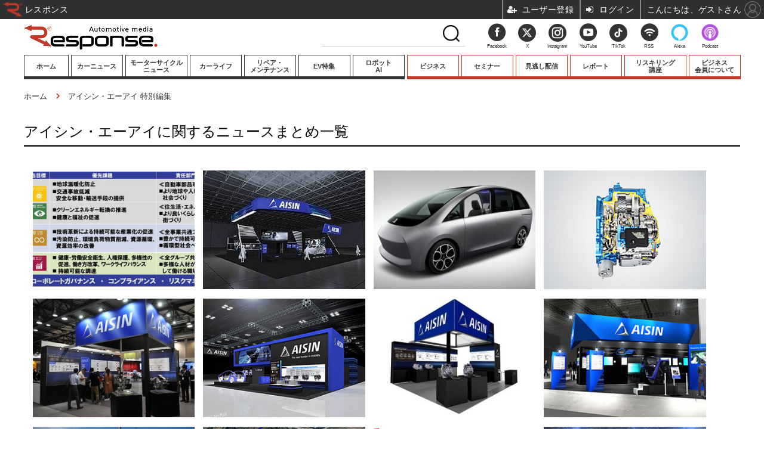

--- FILE ---
content_type: text/html; charset=utf-8
request_url: https://response.jp/special/recent/204/%E3%82%A2%E3%82%A4%E3%82%B7%E3%83%B3%E3%83%BB%E3%82%A8%E3%83%BC%E3%82%A2%E3%82%A4
body_size: 15675
content:
<!doctype html>
<html lang="ja" prefix="og: http://ogp.me/ns#">
<head>
<meta charset="UTF-8">
<meta name="viewport" content="target-densitydpi=device-dpi, width=1100, maximum-scale=3.0, user-scalable=yes">
<meta property="fb:app_id" content="145383382199350">
<link rel="stylesheet" href="/base/css/a.css?__=2026011602">
<script type="text/javascript">
(function(w,k,v,k2,v2) {
  w[k]=v; w[k2]=v2;
  var val={}; val[k]=v; val[k2]=v2;
  (w.dataLayer=w.dataLayer||[]).push(val);
})(window, 'tpl_name', 'pages/special', 'tpl_page', 'special');
</script>
<script src="/base/scripts/jquery-2.1.3.min.js"></script>
<script type="text/javascript" async src="/base/scripts/a.min.js?__=2026011602"></script>

        
            <title>アイシン・エーアイニュースまとめ | レスポンス（Response.jp）</title>
    <meta name="keywords" content="アイシン・エーアイ,ニュース,まとめ,レスポンス（Response.jp）">
    <meta name="description" content="アイシン・エーアイに関するニュースまとめ一覧。自動車業界に張り巡らされたニュースネットワーク。新型車やモーターショーの速報や試乗記。電気自動車（EV）やプラグインハイブリッドなどエコカーの最新情報や分析コラムなど。毎日約120回更新。“いま”のク…">
        
        <meta property="og:title" content="アイシン・エーアイニュースまとめ | レスポンス（Response.jp）">
    <meta property="og:description" content="アイシン・エーアイに関するニュースまとめ一覧。自動車業界に張り巡らされたニュースネットワーク。新型車やモーターショーの速報や試乗記。電気自動車（EV）やプラグインハイブリッドなどエコカーの最新情報や分析コラムなど。毎日約120回更新。“いま”のク…">

    
    <meta property="og:type" content="article">
  <meta property="og:site_name" content="レスポンス（Response.jp）">
  <meta property="og:url" content="https://response.jp/special/recent/204/%E3%82%A2%E3%82%A4%E3%82%B7%E3%83%B3%E3%83%BB%E3%82%A8%E3%83%BC%E3%82%A2%E3%82%A4">
    <meta property="og:image" content="https://response.jp/base/images/img_ogp.png">

<link rel="apple-touch-icon" sizes="76x76" href="/base/images/touch-icon-76.png">
<link rel="apple-touch-icon" sizes="120x120" href="/base/images/touch-icon-120.png">
<link rel="apple-touch-icon" sizes="152x152" href="/base/images/touch-icon-152.png">
<link rel="apple-touch-icon" sizes="180x180" href="/base/images/touch-icon-180.png">

<meta name='robots' content='max-image-preview:large' /><meta name="cXenseParse:pageclass" content="frontpage">
<meta name="cXenseParse:iid-page-type" content="ギガインデックスページ">
<meta name="cXenseParse:iid-page-name" content="special">
<meta name="cXenseParse:iid-giga-page" content="204">
<script async src="https://cdn.cxense.com/track_banners_init.js"></script>




<!-- Facebook Pixel Code -->
<script>
!function(f,b,e,v,n,t,s){if(f.fbq)return;n=f.fbq=function(){n.callMethod?
n.callMethod.apply(n,arguments):n.queue.push(arguments)};if(!f._fbq)f._fbq=n;
n.push=n;n.loaded=!0;n.version='2.0';n.queue=[];t=b.createElement(e);t.async=!0;
t.src=v;s=b.getElementsByTagName(e)[0];s.parentNode.insertBefore(t,s)}(window,
document,'script','https://connect.facebook.net/en_US/fbevents.js');
fbq('init', '1665201680438262');
fbq('track', 'PageView');
</script>
<noscript><img height="1" width="1" style="display:none"
src="https://www.facebook.com/tr?id=1665201680438262&ev=PageView&noscript=1"
/></noscript>
<!-- DO NOT MODIFY -->
<!-- End Facebook Pixel Code -->





<!-- Facebook Pixel Code -->
<script>
!function(f,b,e,v,n,t,s)
{if(f.fbq)return;n=f.fbq=function(){n.callMethod?
n.callMethod.apply(n,arguments):n.queue.push(arguments)};
if(!f._fbq)f._fbq=n;n.push=n;n.loaded=!0;n.version='2.0';
n.queue=[];t=b.createElement(e);t.async=!0;
t.src=v;s=b.getElementsByTagName(e)[0];
s.parentNode.insertBefore(t,s)}(window,document,'script',
'https://connect.facebook.net/en_US/fbevents.js');
fbq('init', '3001503409961751');
fbq('track', 'PageView');
</script>
<noscript>
<img height="1" width="1"
src="https://www.facebook.com/tr?id=3001503409961751&ev=PageView&noscript=1"/>
</noscript>
<!-- End Facebook Pixel Code -->
  <script>window.popupMouseoverDelay = 1000;</script>
<script>
(function(w) {
  var search = w.location.search;
  if (!search) {
    return;
  }
  var params = search.substr(1).split('&');
  if (!params.length) {
    return;
  }
  var i, len;
  for (i = 0, len = params.length; i < len; ++i) {
    var p = params[i].split('=');
    if (p.length < 2 || !p[0]) {
      continue;
    }
    var name = decodeURIComponent(p[0]);
    if (name !== 'gp') {
      continue;
    }
    var val = decodeURIComponent(p[1]).split('_');
    if (val.length === 3) {
      (w.dataLayer = w.dataLayer || []).push({
        utmSource: val[0],
        utmMedium: val[1],
        utmCampaign: val[2]
      });
      break;
    }
  }
})(window);
</script>
<script type="text/javascript">(function(c,l,a,r,i,t,y){c[a]=c[a]||function(){(c[a].q=c[a].q||[]).push(arguments)};t=l.createElement(r);t.async=1;t.src="https://www.clarity.ms/tag/"+i;y=l.getElementsByTagName(r)[0];y.parentNode.insertBefore(t,y);})(window, document, "clarity", "script", "muomaqxmqe"); </script>

<link rel="canonical" href="https://response.jp/special/recent/204/%E3%82%A2%E3%82%A4%E3%82%B7%E3%83%B3%E3%83%BB%E3%82%A8%E3%83%BC%E3%82%A2%E3%82%A4">
<link rel="alternate" media="only screen and (max-width: 640px)" href="https://s.response.jp/special/recent/204/%E3%82%A2%E3%82%A4%E3%82%B7%E3%83%B3%E3%83%BB%E3%82%A8%E3%83%BC%E3%82%A2%E3%82%A4">
<link rel="alternate" type="application/rss+xml" title="RSS" href="https://response.jp/rss20/index.rdf">
<link rel="next" href="https://response.jp/special/recent/204/%E3%82%A2%E3%82%A4%E3%82%B7%E3%83%B3%E3%83%BB%E3%82%A8%E3%83%BC%E3%82%A2%E3%82%A4?page=2">

</head>

<body class="thm-page-special page-giga--204" data-nav="gigaindex-204">
<!-- Google Tag Manager -->
<noscript><iframe src="//www.googletagmanager.com/ns.html?id=GTM-5TVS6H"
height="0" width="0" style="display:none;visibility:hidden"></iframe></noscript>
<script>(function(w,d,s,l,i){w[l]=w[l]||[];w[l].push({'gtm.start':
new Date().getTime(),event:'gtm.js'});var f=d.getElementsByTagName(s)[0],
j=d.createElement(s),dl=l!='dataLayer'?'&l='+l:'';j.async=true;j.src=
'//www.googletagmanager.com/gtm.js?id='+i+dl;f.parentNode.insertBefore(j,f);
})(window,document,'script','dataLayer','GTM-5TVS6H');</script>
<!-- End Google Tag Manager -->


<header class="thm-header">
  <div class="header-wrapper cf">
<div class="header-logo">
  <a class="link" href="https://response.jp/" data-sub-title=""><img class="logo" src="/base/images/header-logo.2026011602.png" alt="レスポンス（Response.jp）"></a>
</div>
  </div>
<div style="height:43px;"><nav class="thm-nav global-nav js-global-nav"><ul class="nav-main-menu js-main-menu normal-menu"><li class="item nav-home" style="width: 79px;"><a class="link g-link" href="/">ホーム</a><ul class="nav-sub-menu js-sub-menu"></ul><!-- /.nav-sub-menu --><!-- /.item --></li><li class="item nav-car"><a class="link g-link" href="/category/car/">カーニュース</a><ul class="nav-sub-menu js-sub-menu"><li class="sub-item"><a class="link" href="/category/newmodel/">ニューモデル</a></li><li class="sub-item"><a class="link" href="/category/impression/">試乗記</a></li><li class="sub-item"><a class="link" href="/category/carlife/">道路交通/社会</a></li><li class="sub-item"><a class="link" href="/category/railway/">鉄道</a></li><li class="sub-item"><a class="link" href="/category/ship/">船舶</a></li><li class="sub-item"><a class="link" href="/category/airplane/">航空</a></li><li class="sub-item"><a class="link" href="/category/space/">宇宙</a></li></ul><!-- /.nav-sub-menu --><!-- /.item --></li><li class="item nav-motorcycle" style="width: 108px;"><a class="link g-link" href="/category/motorcycle/">モーターサイクル<br>ニュース</a><ul class="nav-sub-menu js-sub-menu"><li class="sub-item"><a class="link" href="/category/motorcycle/newmotorcycle/latest/">ニューモデル</a></li><li class="sub-item"><a class="link" href="/special/recent/3352/">試乗記</a></li></ul><!-- /.nav-sub-menu --><!-- /.item --></li><li class="item nav-culture"><a class="link g-link" href="/category/culture/">カーライフ</a><ul class="nav-sub-menu js-sub-menu"><li class="sub-item"><a class="link" href="/category/culture/customize/latest/">カスタマイズ</a></li><li class="sub-item"><a class="link" href="/category/culture/goods/latest/">カーグッズ</a></li><li class="sub-item"><a class="link" href="/special/recent/3501/">カーオーディオ</a></li><li class="sub-item"><a class="link" href="/category/sport_entame/">モータースポーツ/エンタメ</a></li></ul><!-- /.nav-sub-menu --><!-- /.item --></li><li class="item nav-carcareplus"><a class="link g-link" href="http://carcareplus.jp/" target="_blank" rel="noopener noreferrer">リペア・<br>メンテナンス</a><!-- /.item --></li><li class="item nav-ev"><a class="link g-link" href="/special/recent/2344/">EV特集</a><!-- /.item --></li><li class="item nav-guide"><a class="link g-link" href="https://robotstart.info/" target="_blank" rel="noopener noreferrer">ロボット<br>AI</a><!-- /.item --></li><!-- global_nav --> </ul><ul class="nav-main-menu member-menu"><li class="item nav-business"><a class="link g-link" href="/category/business/">ビジネス</a><ul class="nav-sub-menu js-sub-menu"><li class="sub-item"><a class="link" href="/category/premium/">プレミアム</a></li><li class="sub-item"><a class="link" href="/category/business/company/latest/">業界動向</a></li><li class="sub-item"><a class="link" href="/category/technology/">テクノロジー</a></li><li class="sub-item"><a class="link" href="/special/recent/2169/">キーパーソンインタビュー</a></li></ul><!-- /.nav-sub-menu --><!-- /.item --></li><li class="item"><a class="link g-link" href="/special/recent/3667/">セミナー</a><!-- /.item --></li><li class="item"><a class="link g-link" href="/special/recent/3948/">見逃し配信</a><!-- /.item --></li><li class="item"><a class="link g-link" href="/special/recent/3947/">レポート</a><!-- /.item --></li><li class="item" style="width: 108px;"><a class="link g-link" href="/pages/ev/reskilling.html">リスキリング<br>講座</a><!-- /.item --></li><li class="item"><a class="link g-link" href="/pages/info/members.html">ビジネス<br>会員について</a><!-- /.item --></li><!-- global_nav --></ul></nav></div>
<!-- global_nav -->
</header>

<div class="thm-body cf">
  <div class="breadcrumb">
<span id="breadcrumbTop"><a class="link" href="https://response.jp/"><span class="item icon icon-bc--home">ホーム</span></a></span>
<i class="separator icon icon-bc--arrow"> › </i>
    <span class="item">アイシン・エーアイ 特別編集</span>
  </div>
  <div class="gigaindex">
    <h1 class="head">アイシン・エーアイに関するニュースまとめ一覧</h1>
    <section class="detail">
    </section>
    <section class="index">
      <dl class="index-group relation-gigaindex">
        <dt class="title">関連インデックス</dt>
        <dd class="index-list">
          <a class="link" href="/special/recent/3870/%E3%82%A2%E3%82%A4%E3%82%B7%E3%83%B3">アイシン</a>
          <a class="link" href="/special/recent/159/%E3%82%A2%E3%82%A4%E3%82%B7%E3%83%B3AW%EF%BC%88%E3%82%A2%E3%82%A4%E3%82%B7%E3%83%B3%E3%83%BB%E3%82%A8%E3%82%A3%E3%83%BB%E3%83%80%E3%83%96%E3%83%AA%E3%83%A5%EF%BC%89">アイシンAW（アイシン・エィ・ダブリュ）</a>
          <a class="link" href="/special/recent/231/%E3%82%A2%E3%82%A4%E3%82%B7%E3%83%B3%E7%B2%BE%E6%A9%9F">アイシン精機</a>
          <a class="link" href="/special/recent/2150/%E3%82%A2%E3%82%A4%E3%82%B7%E3%83%B3%E9%AB%98%E4%B8%98">アイシン高丘</a>
        </dd>
      </dl>
      <dl class="index-group relation-link">
        <dt class="title">関連リンク</dt>
        <dd class="index-list">
          <a class="link" href="http://www.aisin-ai.co.jp/" rel="nofollow">アイシン・エーアイ</a>
        </dd>
      </dl>
    </section>
  </div>
  <main class="thm-main">
<div class="count-pagination cf">
  <ol class="paging-list cf"><span class="current_page">1</span>
<span><a display_page_count="11" href="/special/recent/204/%E3%82%A2%E3%82%A4%E3%82%B7%E3%83%B3%E3%83%BB%E3%82%A8%E3%83%BC%E3%82%A2%E3%82%A4?page=2">2</a></span>
<span><a display_page_count="11" href="/special/recent/204/%E3%82%A2%E3%82%A4%E3%82%B7%E3%83%B3%E3%83%BB%E3%82%A8%E3%83%BC%E3%82%A2%E3%82%A4?page=3">3</a></span>
<span><a display_page_count="11" href="/special/recent/204/%E3%82%A2%E3%82%A4%E3%82%B7%E3%83%B3%E3%83%BB%E3%82%A8%E3%83%BC%E3%82%A2%E3%82%A4?page=4">4</a></span>
<span><a display_page_count="11" href="/special/recent/204/%E3%82%A2%E3%82%A4%E3%82%B7%E3%83%B3%E3%83%BB%E3%82%A8%E3%83%BC%E3%82%A2%E3%82%A4?page=5">5</a></span>
<span><a display_page_count="11" href="/special/recent/204/%E3%82%A2%E3%82%A4%E3%82%B7%E3%83%B3%E3%83%BB%E3%82%A8%E3%83%BC%E3%82%A2%E3%82%A4?page=6">6</a></span>
<span><a display_page_count="11" href="/special/recent/204/%E3%82%A2%E3%82%A4%E3%82%B7%E3%83%B3%E3%83%BB%E3%82%A8%E3%83%BC%E3%82%A2%E3%82%A4?page=7">7</a></span>
<span><a display_page_count="11" href="/special/recent/204/%E3%82%A2%E3%82%A4%E3%82%B7%E3%83%B3%E3%83%BB%E3%82%A8%E3%83%BC%E3%82%A2%E3%82%A4?page=8">8</a></span>
<span><a display_page_count="11" href="/special/recent/204/%E3%82%A2%E3%82%A4%E3%82%B7%E3%83%B3%E3%83%BB%E3%82%A8%E3%83%BC%E3%82%A2%E3%82%A4?page=9">9</a></span>
<span><a display_page_count="11" href="/special/recent/204/%E3%82%A2%E3%82%A4%E3%82%B7%E3%83%B3%E3%83%BB%E3%82%A8%E3%83%BC%E3%82%A2%E3%82%A4?page=10">10</a></span>
<span><a display_page_count="11" href="/special/recent/204/%E3%82%A2%E3%82%A4%E3%82%B7%E3%83%B3%E3%83%BB%E3%82%A8%E3%83%BC%E3%82%A2%E3%82%A4?page=10">…10</a></span>
 ・・・<span><a display_page_count="11" href="/special/recent/204/%E3%82%A2%E3%82%A4%E3%82%B7%E3%83%B3%E3%83%BB%E3%82%A8%E3%83%BC%E3%82%A2%E3%82%A4?page=2">&gt; 次</a></span>
</ol>
  <span class="title"></span>
</div>

<div class="main-news">
  <div class="news-list">

<section class="item item--highlight item--cate-business item--cate-business-company item--subcate-company ">
  <a class="link" href="/article/2019/06/19/323580.html">
    <img class="figure" src="/imgs/p/98Pt1Hwy4R8QR20udZ3fi35P30FKQkNERUZH/1428175.jpg" alt="アイシングループ、持続可能な社会実現への貢献に向けて7つのSDGs優先課題を選定 画像" width="400" height="267">
    <div class="figcaption">
      <span class="group">自動車 ビジネス</span>
      <time class="date" datetime="2019-06-19T08:30:03+09:00">2019.6.19(Wed) 8:30</time>
      <h3 class="title">アイシングループ、持続可能な社会実現への貢献に向けて7つのSDGs優先課題を選定</h3>
      <p class="summary">アイシングループは6月18日、社会・自然と調和のとれた持続可能な発展の実現に向け、取り組む7つの優先課題（マテリアリティ）を選定したと発表した。</p>
    </div>
  </a>
    <button class="mms-button-bookmark" mms-article-id="323580" mms-article-title="アイシングループ、持続可能な社会実現への貢献に向けて7つのSDGs優先課題を選定" mms-article-url="https://response.jp/article/2019/06/19/323580.html"></button>
</section>

<section class="item item--normal item--cate-business item--cate-business-market_int item--subcate-market_int ">
  <a class="link" href="/article/2018/12/19/317345.html">
    <img class="figure" src="/imgs/p/98Pt1Hwy4R8QR20udZ3fi35P30FKQkNERUZH/1368921.jpg" alt="アイシングループ、電動化各種製品を展示予定…デトロイトモーターショー2019 画像" width="400" height="267">
    <div class="figcaption">
      <span class="group">自動車 ビジネス</span>
      <time class="date" datetime="2018-12-19T16:51:43+09:00">2018.12.19(Wed) 16:51</time>
      <h3 class="title">アイシングループ、電動化各種製品を展示予定…デトロイトモーターショー2019</h3>
      <p class="summary">アイシン精機をはじめとするアイシングループは、1月19日から27日までの9日間、米国で開催される「デトロイトモーターショー2019」に共同出展し、「電動化」に関する幅広い領域の製品を紹介する。</p>
    </div>
  </a>
    <button class="mms-button-bookmark" mms-article-id="317345" mms-article-title="アイシングループ、電動化各種製品を展示予定…デトロイトモーターショー2019" mms-article-url="https://response.jp/article/2018/12/19/317345.html"></button>
</section>

<section class="item item--normal item--cate-technology item--cate-technology-its item--subcate-its ">
  <a class="link" href="/article/2018/12/14/317179.html">
    <img class="figure" src="/imgs/p/98Pt1Hwy4R8QR20udZ3fi35P30FKQkNERUZH/1367888.jpg" alt="アイシングループ、体験型コンセプトカーを初公開へ…CES 2019 画像" width="400" height="267">
    <div class="figcaption">
      <span class="group">自動車 テクノロジー</span>
      <time class="date" datetime="2018-12-14T10:15:03+09:00">2018.12.14(Fri) 10:15</time>
      <h3 class="title">アイシングループ、体験型コンセプトカーを初公開へ…CES 2019</h3>
      <p class="summary">アイシン精機は12月13日、アイシングループが1月8日から1月11日まで、米国・ラスベガスで開催される「CES 2019」に出展して、同社グループの描く未来と、それを実現する技術開発を紹介すると発表した。</p>
    </div>
  </a>
    <button class="mms-button-bookmark" mms-article-id="317179" mms-article-title="アイシングループ、体験型コンセプトカーを初公開へ…CES 2019" mms-article-url="https://response.jp/article/2018/12/14/317179.html"></button>
</section>

<section class="item item--normal item--cate-business item--cate-business-company item--subcate-company ">
  <a class="link" href="/article/2018/10/31/315626.html">
    <img class="figure" src="/imgs/p/98Pt1Hwy4R8QR20udZ3fi35P30FKQkNERUZH/1353846.jpg" alt="アイシンAWとアイシンAI、2019年4月に経営統合へ---トランスミッション事業 画像" width="400" height="267">
    <div class="figcaption">
      <span class="group">自動車 ビジネス</span>
      <time class="date" datetime="2018-10-31T14:53:09+09:00">2018.10.31(Wed) 14:53</time>
      <h3 class="title">アイシンAWとアイシンAI、2019年4月に経営統合へ---トランスミッション事業</h3>
      <p class="summary">アイシン精機は10月31日、子会社のアイシン・エィ・ダブリュとアイシン・エーアイが2019年4月に経営統合を行うことで基本合意したと発表した。</p>
    </div>
  </a>
    <button class="mms-button-bookmark" mms-article-id="315626" mms-article-title="アイシンAWとアイシンAI、2019年4月に経営統合へ---トランスミッション事業" mms-article-url="https://response.jp/article/2018/10/31/315626.html"></button>
</section>

<section class="item item--normal item--cate-ecocar item--cate-ecocar-ev item--subcate-ev ">
  <a class="link" href="/article/2018/10/02/314592.html">
    <img class="figure" src="/imgs/p/98Pt1Hwy4R8QR20udZ3fi35P30FKQkNERUZH/1343330.jpg" alt="アイシン、1モーターHVトランスミッションや電気式4WDユニットを出展…EVS31 画像" width="400" height="267">
    <div class="figcaption">
      <span class="group">エコカー</span>
      <time class="date" datetime="2018-10-02T19:17:02+09:00">2018.10.2(Tue) 19:17</time>
      <h3 class="title">アイシン、1モーターHVトランスミッションや電気式4WDユニットを出展…EVS31</h3>
      <p class="summary">アイシングループは、10月1日に神戸で開幕した「第31回 国際電気自動車シンポジウム・展示会（EVS31）」で、電動化分野の関連製品・技術を出展した。</p>
    </div>
  </a>
    <button class="mms-button-bookmark" mms-article-id="314592" mms-article-title="アイシン、1モーターHVトランスミッションや電気式4WDユニットを出展…EVS31" mms-article-url="https://response.jp/article/2018/10/02/314592.html"></button>
</section>

<section class="item item--normal item--cate-ecocar item--cate-ecocar-ev item--subcate-ev ">
  <a class="link" href="/article/2018/09/25/314311.html">
    <img class="figure" src="/imgs/p/98Pt1Hwy4R8QR20udZ3fi35P30FKQkNERUZH/1340554.jpg" alt="アイシン、電動化関連の最新製品を紹介予定…パリモーターショー2018 画像" width="400" height="267">
    <div class="figcaption">
      <span class="group">エコカー</span>
      <time class="date" datetime="2018-09-25T13:15:03+09:00">2018.9.25(Tue) 13:15</time>
      <h3 class="title">アイシン、電動化関連の最新製品を紹介予定…パリモーターショー2018</h3>
      <p class="summary">アイシン精機をはじめとするアイシングループは、10月4日から14日まで開催される「パリモーターショー 2018」に共同出展し、「電動化」に関する最新製品を紹介する。</p>
    </div>
  </a>
    <button class="mms-button-bookmark" mms-article-id="314311" mms-article-title="アイシン、電動化関連の最新製品を紹介予定…パリモーターショー2018" mms-article-url="https://response.jp/article/2018/09/25/314311.html"></button>
</section>

<section class="item item--normal item--cate-ecocar item--cate-ecocar-ev item--subcate-ev ">
  <a class="link" href="/article/2018/09/21/314239.html">
    <img class="figure" src="/imgs/p/98Pt1Hwy4R8QR20udZ3fi35P30FKQkNERUZH/1339701.jpg" alt="アイシングループ、電動化関連製品を出展へ　EVS31 画像" width="400" height="267">
    <div class="figcaption">
      <span class="group">エコカー</span>
      <time class="date" datetime="2018-09-21T18:30:03+09:00">2018.9.21(Fri) 18:30</time>
      <h3 class="title">アイシングループ、電動化関連製品を出展へ　EVS31</h3>
      <p class="summary">アイシングループは、9月30日から10月3日まで、神戸コンベンションセンターで開催される「EVS31（第31回国際電気自動車シンポジウム・展示会）＆EVTeC 2018（EV技術国際会議2018）」に出展し、電動化分野に関連した製品と技術を紹介する。</p>
    </div>
  </a>
    <button class="mms-button-bookmark" mms-article-id="314239" mms-article-title="アイシングループ、電動化関連製品を出展へ　EVS31" mms-article-url="https://response.jp/article/2018/09/21/314239.html"></button>
</section>

<section class="item item--normal item--cate-technology item--cate-technology-its item--subcate-its ">
  <a class="link" href="/article/2018/09/10/313843.html">
    <img class="figure" src="/imgs/p/98Pt1Hwy4R8QR20udZ3fi35P30FKQkNERUZH/1336999.jpg" alt="アイシン、最新コネクテッド技術5点を初出展へ…ITS世界会議2018 画像" width="400" height="267">
    <div class="figcaption">
      <span class="group">自動車 テクノロジー</span>
      <time class="date" datetime="2018-09-10T16:36:20+09:00">2018.9.10(Mon) 16:36</time>
      <h3 class="title">アイシン、最新コネクテッド技術5点を初出展へ…ITS世界会議2018</h3>
      <p class="summary">アイシン精機などアイシングループは、9月17日から21日まで、デンマークで開催される「第25回ITS世界会議コペンハーゲン2018」に出展する。</p>
    </div>
  </a>
    <button class="mms-button-bookmark" mms-article-id="313843" mms-article-title="アイシン、最新コネクテッド技術5点を初出展へ…ITS世界会議2018" mms-article-url="https://response.jp/article/2018/09/10/313843.html"></button>
</section>

<section class="item item--normal item--cate-business item--cate-business-company item--subcate-company ">
  <a class="link" href="/article/2018/07/12/311872.html">
    <img class="figure" src="/imgs/p/98Pt1Hwy4R8QR20udZ3fi35P30FKQkNERUZH/1321171.jpg" alt="トヨタ系列サプライヤー　平成30年7月豪雨被災地に義援金を拠出 画像" width="400" height="267">
    <div class="figcaption">
      <span class="group">自動車 ビジネス</span>
      <time class="date" datetime="2018-07-12T16:30:15+09:00">2018.7.12(Thu) 16:30</time>
      <h3 class="title">トヨタ系列サプライヤー　平成30年7月豪雨被災地に義援金を拠出</h3>
      <p class="summary">平成30年7月豪雨の被災地を支援するため、トヨタ系列サプライヤーが相次いで義援金を拠出することを決めた。</p>
    </div>
  </a>
    <button class="mms-button-bookmark" mms-article-id="311872" mms-article-title="トヨタ系列サプライヤー　平成30年7月豪雨被災地に義援金を拠出" mms-article-url="https://response.jp/article/2018/07/12/311872.html"></button>
</section>

<section class="item item--normal item--cate-business item--cate-business-company item--subcate-company ">
  <a class="link" href="/article/2018/06/28/311343.html">
    <img class="figure" src="/imgs/p/98Pt1Hwy4R8QR20udZ3fi35P30FKQkNERUZH/1317081.jpg" alt="アイシン・エーアイ、FF8速ATユニットの生産開始へ　吉良工場を拡張 画像" width="400" height="267">
    <div class="figcaption">
      <span class="group">自動車 ビジネス</span>
      <time class="date" datetime="2018-06-28T17:45:02+09:00">2018.6.28(Thu) 17:45</time>
      <h3 class="title">アイシン・エーアイ、FF8速ATユニットの生産開始へ　吉良工場を拡張</h3>
      <p class="summary">アイシン・エーアイは6月28日、愛知県西尾市の吉良工場を拡張し、現在のマニュアルトランスミッションの生産に加え、新たにFF8速オートマチックトランスミッション（AT）ユニットの生産を開始すると発表した。</p>
    </div>
  </a>
    <button class="mms-button-bookmark" mms-article-id="311343" mms-article-title="アイシン・エーアイ、FF8速ATユニットの生産開始へ　吉良工場を拡張" mms-article-url="https://response.jp/article/2018/06/28/311343.html"></button>
</section>
  </div>
</div>
<div class="count-pagination cf">
  <ol class="paging-list cf"><span class="current_page">1</span>
<span><a display_page_count="11" href="/special/recent/204/%E3%82%A2%E3%82%A4%E3%82%B7%E3%83%B3%E3%83%BB%E3%82%A8%E3%83%BC%E3%82%A2%E3%82%A4?page=2">2</a></span>
<span><a display_page_count="11" href="/special/recent/204/%E3%82%A2%E3%82%A4%E3%82%B7%E3%83%B3%E3%83%BB%E3%82%A8%E3%83%BC%E3%82%A2%E3%82%A4?page=3">3</a></span>
<span><a display_page_count="11" href="/special/recent/204/%E3%82%A2%E3%82%A4%E3%82%B7%E3%83%B3%E3%83%BB%E3%82%A8%E3%83%BC%E3%82%A2%E3%82%A4?page=4">4</a></span>
<span><a display_page_count="11" href="/special/recent/204/%E3%82%A2%E3%82%A4%E3%82%B7%E3%83%B3%E3%83%BB%E3%82%A8%E3%83%BC%E3%82%A2%E3%82%A4?page=5">5</a></span>
<span><a display_page_count="11" href="/special/recent/204/%E3%82%A2%E3%82%A4%E3%82%B7%E3%83%B3%E3%83%BB%E3%82%A8%E3%83%BC%E3%82%A2%E3%82%A4?page=6">6</a></span>
<span><a display_page_count="11" href="/special/recent/204/%E3%82%A2%E3%82%A4%E3%82%B7%E3%83%B3%E3%83%BB%E3%82%A8%E3%83%BC%E3%82%A2%E3%82%A4?page=7">7</a></span>
<span><a display_page_count="11" href="/special/recent/204/%E3%82%A2%E3%82%A4%E3%82%B7%E3%83%B3%E3%83%BB%E3%82%A8%E3%83%BC%E3%82%A2%E3%82%A4?page=8">8</a></span>
<span><a display_page_count="11" href="/special/recent/204/%E3%82%A2%E3%82%A4%E3%82%B7%E3%83%B3%E3%83%BB%E3%82%A8%E3%83%BC%E3%82%A2%E3%82%A4?page=9">9</a></span>
<span><a display_page_count="11" href="/special/recent/204/%E3%82%A2%E3%82%A4%E3%82%B7%E3%83%B3%E3%83%BB%E3%82%A8%E3%83%BC%E3%82%A2%E3%82%A4?page=10">10</a></span>
<span><a display_page_count="11" href="/special/recent/204/%E3%82%A2%E3%82%A4%E3%82%B7%E3%83%B3%E3%83%BB%E3%82%A8%E3%83%BC%E3%82%A2%E3%82%A4?page=10">…10</a></span>
 ・・・<span><a display_page_count="11" href="/special/recent/204/%E3%82%A2%E3%82%A4%E3%82%B7%E3%83%B3%E3%83%BB%E3%82%A8%E3%83%BC%E3%82%A2%E3%82%A4?page=2">&gt; 次</a></span>
</ol>
  <span class="title">Page 1 of 10</span>
</div>



  </main>
  <aside class="thm-aside">
<section class="sidebox sidebox-column">
  <h2 class="caption"><span class="inner">プレミアム連載</span></h2>
  <ul class="column-list">

    <li class="item">
      <a class="link" href="https://response.jp/special/recent/4095/"><article class="side-content">
        <img class="figure" src="/imgs/sq_m1/2125435.jpg" alt="池田直渡の着眼大局 画像" width="80" height="80">
        <h3 class="figcaption">池田直渡の着眼大局</h3>
      </article></a>
    </li>

    <li class="item">
      <a class="link" href="https://response.jp/special/recent/4096/"><article class="side-content">
        <img class="figure" src="/imgs/sq_m1/1897748.jpg" alt="和田智のカーデザインは楽しい 画像" width="80" height="80">
        <h3 class="figcaption">和田智のカーデザインは楽しい</h3>
      </article></a>
    </li>

    <li class="item">
      <a class="link" href="https://response.jp/special/recent/4017/"><article class="side-content">
        <img class="figure" src="/imgs/sq_m1/1903817.jpg" alt="MaaSがもたらす都市改革 画像" width="80" height="80">
        <h3 class="figcaption">MaaSがもたらす都市改革</h3>
      </article></a>
    </li>

    <li class="item">
      <a class="link" href="https://response.jp/special/recent/4055/"><article class="side-content">
        <img class="figure" src="/imgs/sq_m1/1863916.jpg" alt="車載バッテリー最前線 画像" width="80" height="80">
        <h3 class="figcaption">車載バッテリー最前線</h3>
      </article></a>
    </li>

    <li class="item">
      <a class="link" href="https://response.jp/special/recent/4051/"><article class="side-content">
        <img class="figure" src="/imgs/sq_m1/1863917.jpg" alt="物流崩壊の深層と処方箋 画像" width="80" height="80">
        <h3 class="figcaption">物流崩壊の深層と処方箋</h3>
      </article></a>
    </li>

    <li class="item">
      <a class="link" href="https://response.jp/special/recent/4052/"><article class="side-content">
        <img class="figure" src="/imgs/sq_m1/1863924.jpg" alt="EV新時代を読み解く 画像" width="80" height="80">
        <h3 class="figcaption">EV新時代を読み解く</h3>
      </article></a>
    </li>

    <li class="item">
      <a class="link" href="https://response.jp/special/recent/3964/"><article class="side-content">
        <img class="figure" src="/imgs/sq_m1/1863918.jpg" alt="インド・新自動車大国の素顔 画像" width="80" height="80">
        <h3 class="figcaption">インド・新自動車大国の素顔</h3>
      </article></a>
    </li>

    <li class="item">
      <a class="link" href="https://response.jp/special/recent/414/"><article class="side-content">
        <img class="figure" src="/imgs/sq_m1/1863909.jpg" alt="新聞ウォッチ 画像" width="80" height="80">
        <h3 class="figcaption">新聞ウォッチ</h3>
      </article></a>
    </li>

    <li class="item">
      <a class="link" href="https://response.jp/special/recent/415/"><article class="side-content">
        <img class="figure" src="/imgs/sq_m1/1863913.jpg" alt="今日の株価 画像" width="80" height="80">
        <h3 class="figcaption">今日の株価</h3>
      </article></a>
    </li>
  </ul>
</section>
<script type="text/x-handlebars-template" id="box-pickup-list-6977edb42058a">
{{#*inline &quot;li&quot;}}
&lt;li class=&quot;item&quot;&gt;
  &lt;a class=&quot;link&quot; href=&quot;{{link}}&quot; target=&quot;{{target}}&quot; rel=&quot;{{rel}}&quot;&gt;
    &lt;article class=&quot;side-content&quot;&gt;
      {{#if image_url}}
      &lt;img class=&quot;figure&quot; src=&quot;{{image_url}}&quot; alt=&quot;&quot; width=&quot;{{width}}&quot; height=&quot;{{height}}&quot;&gt;
      {{/if}}
      &lt;span class=&quot;figcaption&quot;&gt;
      &lt;span class=&quot;title&quot;&gt;{{{link_text}}}&lt;/span&gt;
{{#if attributes.subtext}}
      &lt;p class=&quot;caption&quot;&gt;{{{attributes.subtext}}}&lt;/p&gt;
{{/if}}
    &lt;/span&gt;
    &lt;/article&gt;
  &lt;/a&gt;
&lt;/li&gt;
{{/inline}}

&lt;h2 class=&quot;caption&quot;&gt;&lt;span class=&quot;inner&quot;&gt;おすすめ情報［PR］&lt;/span&gt;&lt;/h2&gt;
&lt;ul class=&quot;pickup-list&quot;&gt;
{{#with highlight.head}}
  &lt;li class=&quot;item item--highlight&quot;&gt;
    &lt;a class=&quot;link&quot; href=&quot;{{link}}&quot; target=&quot;{{target}}&quot; rel=&quot;{{rel}}&quot;&gt;
      &lt;article class=&quot;side-content&quot;&gt;
        {{#if image_url}}
        &lt;img class=&quot;figure&quot; src=&quot;{{image_url}}&quot; alt=&quot;&quot; width=&quot;{{hl_width}}&quot; height=&quot;{{hl_height}}&quot;&gt;
        {{/if}}
        &lt;span class=&quot;figcaption&quot;&gt;
            &lt;span class=&quot;title&quot;&gt;{{{link_text}}}&lt;/span&gt;
{{#if attributes.subtext}}
            &lt;p class=&quot;caption&quot;&gt;{{{attributes.subtext}}}&lt;/p&gt;
{{/if}}
        &lt;/span&gt;
      &lt;/article&gt;
    &lt;/a&gt;
  &lt;/li&gt;
{{/with}}
{{#each highlight.tail}}
{{&gt; li}}
{{/each}}
&lt;/ul&gt;
</script>
<section class="sidebox sidebox-pickup "
        data-link-label="編集部ピックアップ" data-max-link="12"
        data-template-id="box-pickup-list-6977edb42058a" data-image-path="/sq_l1"
        data-no-image="" data-with-image="yes"
        data-highlight-image-path="/p/CkkQHTX292-MkiWb7hBSSH5PY0D6QkNERUZH"
        data-with-subtext="yes"></section>
<script type="text/x-handlebars-template" id="box-pickup-list-6977edb420604">
{{#*inline &quot;li&quot;}}
&lt;li class=&quot;item&quot;&gt;
  &lt;a class=&quot;link&quot; href=&quot;{{link}}&quot; target=&quot;{{target}}&quot; rel=&quot;{{rel}}&quot;&gt;
    &lt;article class=&quot;side-content&quot;&gt;
      {{#if image_url}}
      &lt;img class=&quot;figure&quot; src=&quot;{{image_url}}&quot; alt=&quot;&quot; width=&quot;{{width}}&quot; height=&quot;{{height}}&quot;&gt;
      {{/if}}
      &lt;span class=&quot;figcaption&quot;&gt;
      &lt;span class=&quot;title&quot;&gt;{{{link_text}}}&lt;/span&gt;
{{#if attributes.subtext}}
      &lt;p class=&quot;caption&quot;&gt;{{{attributes.subtext}}}&lt;/p&gt;
{{/if}}
    &lt;/span&gt;
    &lt;/article&gt;
  &lt;/a&gt;
&lt;/li&gt;
{{/inline}}

&lt;h2 class=&quot;caption&quot;&gt;&lt;span class=&quot;inner&quot;&gt;ピックアップ&lt;/span&gt;&lt;/h2&gt;
&lt;ul class=&quot;pickup-list&quot;&gt;
{{#each items}}
{{&gt; li}}
{{/each}}
&lt;/ul&gt;
</script>
<section class="sidebox sidebox-pickup "
        data-link-label="オススメ情報" data-max-link="8"
        data-template-id="box-pickup-list-6977edb420604" data-image-path="/sq_l1"
        data-no-image="" data-with-image="yes"
        data-highlight-image-path=""
        data-with-subtext="yes"></section>
<section class="sidebox sidebox-column">
  <h2 class="caption"><span class="inner">コラム</span></h2>
  <ul class="column-list">

    <li class="item">
      <a class="link" href="/special/recent/3758/"><article class="side-content">
        <img class="figure" src="/imgs/sq_m1/1651527.jpg" alt="懐かしのカーカタログ 画像" width="80" height="80">
        <h3 class="figcaption">懐かしのカーカタログ</h3>
      </article></a>
    </li>

    <li class="item">
      <a class="link" href="https://response.jp/special/recent/3705/%E9%9D%92%E5%B1%B1%E5%B0%9A%E6%9A%89%E3%81%AE%E3%82%8F%E3%82%93%E3%83%80%E3%83%95%E3%83%AB%E3%82%AB%E3%83%BC%E3%83%A9%E3%82%A4%E3%83%95?from=gll"><article class="side-content">
        <img class="figure" src="/imgs/sq_m1/1503484.jpg" alt="青山尚暉のわんダフルカーライフ 画像" width="80" height="80">
        <h3 class="figcaption">青山尚暉のわんダフルカーライフ</h3>
      </article></a>
    </li>

    <li class="item">
      <a class="link" href="/special/recent/3654/"><article class="side-content">
        <img class="figure" src="/imgs/sq_m1/1221190.jpg" alt="岩貞るみこの人道車医 画像" width="80" height="80">
        <h3 class="figcaption">岩貞るみこの人道車医</h3>
      </article></a>
    </li>

    <li class="item">
      <a class="link" href="https://response.jp/special/recent/3612/"><article class="side-content">
        <img class="figure" src="/imgs/sq_m1/1886553.jpg" alt="読者アンケート 画像" width="80" height="80">
        <h3 class="figcaption">読者アンケート</h3>
      </article></a>
    </li>

    <li class="item">
      <a class="link" href="https://response.jp/special/recent/1527/"><article class="side-content">
        <img class="figure" src="/imgs/sq_m1/1862286.jpg" alt="明日のイベント 画像" width="80" height="80">
        <h3 class="figcaption">明日のイベント</h3>
      </article></a>
    </li>

    <li class="item">
      <a class="link" href="https://response.jp/special/recent/2169/"><article class="side-content">
        <img class="figure" src="/imgs/sq_m1/1886554.jpg" alt="【キーパーソン インタビュー】 画像" width="80" height="80">
        <h3 class="figcaption">【キーパーソン インタビュー】</h3>
      </article></a>
    </li>
  </ul>
</section>


  </aside>
</div>
<div class="thm-footer">
<div class="section site">
<div class="control">
  <ul class="control-list">
    <li class="item logo"><a class="link logo-foot tracked" data-action="footerMediaLogo" href="/"><img src="//response.jp/base/images/header-logo.png" width="235" height="44" alt="レスポンス"></a></li>
    <li class="item social">
      <a class="link icon-facebook tracked" data-action="footerToFacebook" href="http://www.facebook.com/Response.since1999"></a>
      <a class="link icon-twitter tracked" data-action="footerToTwitter" href="https://twitter.com/responsejp"></a>
      <a class="link icon-feed tracked" data-action="footerRss" href="/rss20/index.rdf"></a>
    </li>
    <!-- li class="item android-app"><a class="link tracked" data-action="footerToAndroid" href="https://play.google.com/store/apps/details?id=com.mobileroadie.app_1039">Android App</a></li -->
    <!-- li class="item iphone-app"><a class="link tracked" data-action="footerToIphone" href="http://itunes.apple.com/jp/app/id408415095?mt=8">iPhone App</a></li -->
  </ul>
</div>
<div class="section makerindex">
  <div class="caption">主要メーカー別インデックス</div>
  <dl class="makerlist">
    <dt class="label">国産車メーカー</dt>
    <dd class="list">
      <a class="link tracked" href="/special/recent/281/トヨタ" data-action="makerlistToyota">トヨタ</a>
      <a class="link tracked" href="/special/recent/64/レクサス" data-action="makerlistLexus">レクサス</a>
      <a class="link tracked" href="/special/recent/120/日産" data-action="makerlistNissan">日産</a>
      <a class="link tracked" href="/special/recent/151/ホンダ" data-action="makerlistHonda">ホンダ</a>
      <a class="link tracked" href="/special/recent/290/マツダ" data-action="makerlistMazda">マツダ</a>
      <a class="link tracked" href="/special/recent/343/三菱" data-action="makerlistMitsubishi">三菱</a>
      <a class="link tracked" href="/special/recent/62/スバル" data-action="makerlistSubaru">スバル</a>
      <a class="link tracked" href="/special/recent/245/スズキ" data-action="makerlistSuzuki">スズキ</a>
      <a class="link tracked" href="/special/recent/216/ダイハツ" data-action="makerlistDaihatsu">ダイハツ</a>
      <a class="link tracked" href="/special/recent/321/" data-action="makerlistDaihatsu">光岡</a>
    </dd>
  </dl>
  <dl class="makerlist">
    <dt class="label">外国車メーカー</dt>
    <dd class="list">
      <a class="link tracked" href="/special/recent/200/フォルクスワーゲン" data-action="makerlistVW">フォルクスワーゲン</a>
      <a class="link tracked" href="/special/recent/124/メルセデスベンツ" data-action="makerlistBenz">メルセデスベンツ</a>
      <a class="link tracked" href="/special/recent/284/BMW" data-action="makerlistBMW">BMW</a>
      <a class="link tracked" href="/special/recent/312/MINI" data-action="makerlistMini">MINI</a>
      <a class="link tracked" href="/special/recent/189/アウディ" data-action="makerlistAudi">アウディ</a>
      <a class="link tracked" href="/special/recent/68/ボルボ" data-action="makerlistVolvo">ボルボ</a>
      <a class="link tracked" href="/special/recent/49/プジョー" data-action="makerlistPeugeot">プジョー</a>
      <a class="link tracked" href="/special/recent/194/シトロエン" data-action="makerlistCitroen">シトロエン</a>
      <a class="link tracked" href="/special/recent/3497/" data-action="makerlistCitroen">DS</a>
      <a class="link tracked" href="/special/recent/60/ルノー" data-action="makerlistRenault">ルノー</a>
      <a class="link tracked" href="/special/recent/65/フィアット" data-action="makerlistFiat">フィアット</a>
      <a class="link tracked" href="/special/recent/95/アルファロメオ" data-action="makerlistAlfaromeo">アルファロメオ</a>
      <a class="link tracked" href="/special/recent/310/スマート" data-action="makerlistSmart">スマート</a>
      <a class="link tracked" href="/special/recent/213/ポルシェ" data-action="makerlistPorsche">ポルシェ</a>
      <a class="link tracked" href="/special/recent/311/フェラーリ" data-action="makerlistFerrari">フェラーリ</a>
      <a class="link tracked" href="/special/recent/255/ジープ" data-action="makerlistJeep">ジープ</a>
      <a class="link tracked" href="/special/recent/66/シボレー" data-action="makerlistChevrolet">シボレー</a>
      <a class="link tracked" href="/special/recent/296/キャデラック" data-action="makerlistCedric">キャデラック</a>
      <a class="link tracked" href="/special/recent/140/ランボルギーニ" data-action="makerlistLamborghini">ランボルギーニ</a>
      <a class="link tracked" href="/special/recent/244/ジャガー" data-action="makerlistJaguar">ジャガー</a>
      <a class="link tracked" href="/special/recent/70/ランドローバー" data-action="makerlistLandrover">ランドローバー</a>
      <a class="link tracked" href="/special/recent/86/ロータス" data-action="makerlistLotus">ロータス</a>
      <a class="link tracked" href="/special/recent/313/マセラティ" data-action="makerlistMaserati">マセラティ</a>
      <a class="link tracked" href="/special/recent/299/" data-action="makerlistAstonmartin">アストンマーティン</a>
      <a class="link tracked" href="/special/recent/1/ロールスロイス" data-action="makerlistRollsroyce">ロールスロイス</a>
      <a class="link tracked" href="/special/recent/198/ベントレー" data-action="makerlistBentley">ベントレー</a>
    </dd>
  </dl>
</div>
<div class="section adsense">
  <dl class="list">
    <dt class="caption">中古車情報</dt>
    <dd class="box">
      <a class="link tracked" href="/assistance/usedcar/search/LE/" data-action="usedCar01">レクサス 中古車</a>
      <a class="link tracked" href="/assistance/usedcar/search/TO/" data-action="usedCar02">トヨタ 中古車</a>
      <a class="link tracked" href="/assistance/usedcar/search/NI/" data-action="usedCar03">日産 中古車</a>
      <a class="link tracked" href="/assistance/usedcar/search/HO/" data-action="usedCar04">ホンダ 中古車</a>
      <a class="link tracked" href="/assistance/usedcar/search/MA/" data-action="usedCar05">マツダ 中古車</a>
      <a class="link tracked" href="/assistance/usedcar/search/SB/" data-action="usedCar06">スバル 中古車</a>
      <a class="link tracked" href="/assistance/usedcar/search/MI/" data-action="usedCar07">三菱 中古車</a>
      <a class="link tracked" href="/assistance/usedcar/search/SZ/" data-action="usedCar08">スズキ 中古車</a>
      <a class="link tracked" href="/assistance/usedcar/search/DA/" data-action="usedCar09">ダイハツ 中古車</a>
      <a class="link tracked" href="/assistance/usedcar/search/ME/" data-action="usedCar10">ベンツ 中古車</a>
      <a class="link tracked" href="/assistance/usedcar/search/PO/" data-action="usedCar11">ポルシェ 中古車</a>
      <a class="link tracked" href="/assistance/usedcar/search/VO/" data-action="usedCar13">ボルボ 中古車</a>
      <a class="link tracked" href="/assistance/usedcar/search/BM/" data-action="usedCar14">BMW 中古車</a>
      <a class="link tracked" href="/assistance/usedcar/search/VW/" data-action="usedCar15">フォルクスワーゲン 中古車</a>
      <a class="link tracked" href="/assistance/usedcar/search/AD/" data-action="usedCar16">アウディ 中古車</a>
      <a class="link tracked" href="/assistance/usedcar/search/PE/" data-action="usedCar17">プジョー 中古車</a>
      <a class="link tracked" href="/assistance/usedcar/search/JA/" data-action="usedCar18">ジャガー 中古車</a>
      <a class="link tracked" href="/assistance/usedcar/search/FE/" data-action="usedCar19">フェラーリ中古車</a>
      <a class="link tracked" href="/assistance/usedcar/search/AF/" data-action="usedCar20">アルファロメオ中古車</a>
      <a class="link tracked" href="/assistance/usedcar/search/TO/S122/" data-action="usedCar21">プリウス 中古車</a>
      <a class="link tracked" href="/assistance/usedcar/search/TO/S228/" data-action="usedCar22">アクア 中古車</a>
      <a class="link tracked" href="/assistance/usedcar/search/HO/S028/" data-action="usedCar23">フィット 中古車</a>
      <a class="link tracked" href="/assistance/usedcar/search/NI/S008/" data-action="usedCar24">ノート 中古車</a>
      <a class="link tracked" href="/assistance/usedcar/search/TO/S057/" data-action="usedCar25">クラウン 中古車</a>
      <a class="link tracked" href="/assistance/usedcar/search/NI/S012/" data-action="usedCar26">セレナ 中古車</a>
      <a class="link tracked" href="/assistance/usedcar/search/TO/S018/" data-action="usedCar27">ヴィッツ 中古車</a>
      <a class="link tracked" href="/assistance/usedcar/search/TO/S040/" data-action="usedCar28">カローラ 中古車</a>
      <a class="link tracked" href="/assistance/usedcar/search/HO/S083/" data-action="usedCar29">フリード 中古車</a>
      <a class="link tracked" href="/assistance/usedcar/search/SB/S048/" data-action="usedCar30">インプレッサ 中古車</a>
      <a class="link tracked" href="/assistance/usedcar/search/TO/S200/" data-action="usedCar31">ヴェルファイア 中古車</a>
      <a class="link tracked" href="/assistance/usedcar/search/TO/S231/" data-action="usedCar32">スペイド 中古車</a>
      <a class="link tracked" href="/assistance/usedcar/search/SB/S011/" data-action="usedCar33">フォレスター 中古車</a>
      <a class="link tracked" href="/assistance/usedcar/search/BM/S011/" data-action="usedCar34">BMW 3 中古車</a>
      <a class="link tracked" href="/assistance/usedcar/search/VW/S004/" data-action="usedCar35">フォルクスワーゲン ゴルフ 中古車</a>
      <a class="link tracked" href="/assistance/usedcar/search/DA/S012/" data-action="usedCar36">ムーブ 中古車</a>
      <a class="link tracked" href="/assistance/usedcar/search/HO/S094/" data-action="usedCar37">N BOX 中古車</a>
      <a class="link tracked" href="/assistance/usedcar/search/SZ/S015/" data-action="usedCar38">ワゴンR 中古車</a>
      <a class="link tracked" href="/assistance/usedcar/search/DA/S006/" data-action="usedCar39">タント 中古車</a>
      <a class="link tracked" href="/assistance/usedcar/search/HO/S098/" data-action="usedCar40">N-ONE 中古車</a>
    </dd>
  </dl>
</div>
<div class="section adsense"><dl class="list"><dt class="caption">ガイド</dt><dd class="box"><a class="link tracked"  href="https://response.jp/guide/car-lease-recommended/">カーリースおすすめランキング</a><a class="link tracked"  href="https://response.jp/guide/car-subscription-service/">車のサブスクおすすめ比較</a><a class="link tracked"  href="https://response.jp/guide/carlease-short-term/">短期カーリースおすすめ</a><a class="link tracked"  href="https://response.jp/guide/car-purchase-recommendation/">車買取おすすめランキング</a><a class="link tracked"  href="https://response.jp/guide/car-purchase-ranking/">車一括査定サイトおすすめランキング</a><a class="link tracked"  href="https://response.jp/guide/scrap-car-purchase-ranking/">廃車買取業者おすすめランキング</a><a class="link tracked"  href="https://response.jp/guide/20s-recommendation-auto-insurance/">20代向け自動車保険おすすめランキング</a><a class="link tracked"  href="https://response.jp/guide/car-insurance-cheap/">保険料安い自動車保険ランキング</a><a class="link tracked"  href="https://response.jp/guide/motorcycle-purchase-recommendation/">バイク買取おすすめ比較</a></dd></dl></div>
<div class="section adsense2">
  <div class="list">
    <a class="link tracked" href="/assistance/satei/" data-action="usedCar41">車 買取</a>
    <a class="link tracked" href="/assistance/satei/" data-action="usedCar42">車 査定</a>
    <a class="link tracked" href="/assistance/satei/" data-action="usedCar43">中古車 査定</a>
    <a class="link tracked" href="/assistance/syaken/" data-action="usedCar44">車検</a>
    <a class="link tracked" href="/assistance/usedcar/" data-action="usedCar45">中古車</a>
    <a class="link tracked" href="/assistance/usedcar/" data-action="usedCar46">中古車 検索</a>
    <a class="link tracked" href="/assistance/hoken/" data-action="usedCar47">自動車保険比較</a>
    <a class="link tracked" href="/assistance/syaken/" data-action="usedCar48">車検費用比較</a>
    <a class="link tracked" href="/assistance/catalog/" data-action="usedCar49">自動車カタログ</a>
    <a class="link tracked" href="/pages/ad/atpress.html" data-action="usedCar51">＠Pressリリース</a>
    <a class="link tracked" href="/release/kyodonews_kokunai/" data-action="usedCar52">共同通信PRワイヤー(国内)</a>
    <a class="link tracked" href="/release/kyodonews_kaigai/" data-action="usedCar53">共同通信PRワイヤー(海外)</a>
    <a class="link tracked" href="/release/prtimes/" data-action="usedCar54">PR TIMES</a>
  </div>
</div>
</div><footer class="footer-common-link">
 <nav class="common-link-nav inner">
  <ul class="common-link-list cf">
   <li class="item"><a class="link" href="https://www.iid.co.jp/contact/res_contact.html">編集部へメッセージ</a></li>
   <li class="item"><a class="link" href="https://media.iid.co.jp/media/response" target="_blank">広告掲載のお問い合わせ</a></li>
   <li class="item"><a class="link" href="http://www.iid.co.jp/company/pp.html">個人情報保護方針</a></li>
   <li class="item"><a class="link" href="/pages/info/specified-commercial-transaction-act.html">特定商取引法に基づく表記</a></li>
   <li class="item"><a class="link" href="http://www.iid.co.jp/company/">会社概要</a></li>
   <li class="item"><a class="link" href="http://www.iid.co.jp/news/">イードからのリリース情報</a></li>
   <li class="item"><a class="link" href="/article/2012/08/27/180276.html">レスポンスへのリリース送付窓口</a></li>
   <li class="item"><a class="link" href="/pages/pages/info/about.html">レスポンスについて</a></li>
  </ul>
 </nav>
 <div class="footer-explanation-wrapper">
  <div class="footer-explanation">
   <div class="footer-explanation-img"><img alt="東証グロース" src="/base/images/ico-jpx-iid.png" width="200" height="200"></div>
   <div class="footer-explanation-text">レスポンスは、株式会社イード（東証グロース上場）の運営するサービスです。<br>
    証券コード：6038</div>
  </div>
  <div class="footer-explanation hover-on">
   <div class="footer-explanation-img"><a href="https://www.iid.co.jp/company/pp.html" target="_blank" rel="noopener"><img src="/base/images/ico-privacy-iid.png" alt="プライバシーマーク" width="200" height="200"></a></div>
   <div class="footer-explanation-text">株式会社イードは、個人情報の適切な取扱いを行う事業者に対して付与されるプライバシーマークの付与認定を受けています。</div>
  </div>
 </div>
 <ul class="common-link-list cf">
  <li class="item item--copyright item--affiliate">紹介した商品/サービスを購入、契約した場合に、売上の一部が弊社サイトに還元されることがあります。</li>
  <li class="item item--copyright">当サイトに掲載の記事・見出し・写真・画像の無断転載を禁じます。　Copyright © 2026 IID, Inc.</li>
 </ul>
</footer>
</div>

<script type="text/javascript" src="https://front-api-gateway.account.media.iid.jp/v1/front/js?__=2026011602"></script>
<script type="text/javascript">
  MMS.register();
</script>
	<script>
		document.addEventListener('DOMContentLoaded', function() {
			const h1Element = document.querySelector('h1');
			h1Element.insertAdjacentHTML('afterend', "            <style>\n  .giga-image-gallery {\n    margin: 0 10px;\n  }\n  .giga-image-gallery li {\n    display: inline-block;\n    margin: 5px;\n    width: 23%;\n  }\n  .giga-image-gallery img {\n    width: 100%;\n    height: auto;\n  }\n  <\/style>\n        \n  <ul class=\"giga-image-gallery\">\n          \n      <li class=\"item\">\n        \n        \n        <a class=\"link\" href=\"/article/img/2019/06/19/323580/1428175.html?from=giga-page-gallery\">\n          <img class=\"image\" src=\"/imgs/std_l2/1428175.jpg\" alt=\"アイシングループの優先課題（マテリアリティ）\" width=\"300\" height=\"220\">\n        <\/a>\n      <\/li>\n          \n      <li class=\"item\">\n        \n        \n        <a class=\"link\" href=\"/article/img/2018/12/19/317345/1368921.html?from=giga-page-gallery\">\n          <img class=\"image\" src=\"/imgs/std_l2/1368921.jpg\" alt=\"アイシングループのブースイメージ\" width=\"300\" height=\"220\">\n        <\/a>\n      <\/li>\n          \n      <li class=\"item\">\n        \n        \n        <a class=\"link\" href=\"/article/img/2018/12/14/317179/1367888.html?from=giga-page-gallery\">\n          <img class=\"image\" src=\"/imgs/std_l2/1367888.jpg\" alt=\"体験型コンセプトカー「i-mobility TYPE-C」自動運転オーナーカー\" width=\"300\" height=\"220\">\n        <\/a>\n      <\/li>\n          \n      <li class=\"item\">\n        \n        \n        <a class=\"link\" href=\"/article/img/2018/10/31/315626/1353846.html?from=giga-page-gallery\">\n          <img class=\"image\" src=\"/imgs/std_l2/1353846.jpg\" alt=\"アイシンAWのFF6速AT（参考画像）\" width=\"300\" height=\"220\">\n        <\/a>\n      <\/li>\n          \n      <li class=\"item\">\n        \n        \n        <a class=\"link\" href=\"/article/img/2018/10/02/314592/1343330.html?from=giga-page-gallery\">\n          <img class=\"image\" src=\"/imgs/std_l2/1343330.jpg\" alt=\"EVS31 アイシングループのブース。\" width=\"300\" height=\"220\">\n        <\/a>\n      <\/li>\n          \n      <li class=\"item\">\n        \n        \n        <a class=\"link\" href=\"/article/img/2018/09/25/314311/1340554.html?from=giga-page-gallery\">\n          <img class=\"image\" src=\"/imgs/std_l2/1340554.jpg\" alt=\"アイシングループ ブースイメージ\" width=\"300\" height=\"220\">\n        <\/a>\n      <\/li>\n          \n      <li class=\"item\">\n        \n        \n        <a class=\"link\" href=\"/article/img/2018/09/21/314239/1339701.html?from=giga-page-gallery\">\n          <img class=\"image\" src=\"/imgs/std_l2/1339701.jpg\" alt=\"アイシングループのブースイメージ\" width=\"300\" height=\"220\">\n        <\/a>\n      <\/li>\n          \n      <li class=\"item\">\n        \n        \n        <a class=\"link\" href=\"/article/img/2018/09/10/313843/1336999.html?from=giga-page-gallery\">\n          <img class=\"image\" src=\"/imgs/std_l2/1336999.jpg\" alt=\"アイシングループ ブースイメージ\" width=\"300\" height=\"220\">\n        <\/a>\n      <\/li>\n          \n      <li class=\"item\">\n        \n        \n        <a class=\"link\" href=\"/article/img/2018/07/12/311872/1321171.html?from=giga-page-gallery\">\n          <img class=\"image\" src=\"/imgs/std_l2/1321171.jpg\" alt=\"平成30年7月豪雨（7月8日、岡山県倉敷市）　(c) Getty  Images\" width=\"300\" height=\"220\">\n        <\/a>\n      <\/li>\n          \n      <li class=\"item\">\n        \n        \n        <a class=\"link\" href=\"/article/img/2018/06/28/311343/1317081.html?from=giga-page-gallery\">\n          <img class=\"image\" src=\"/imgs/std_l2/1317081.jpg\" alt=\"アイシン・エーアイ 吉良工場\" width=\"300\" height=\"220\">\n        <\/a>\n      <\/li>\n          \n      <li class=\"item\">\n        \n        \n        <a class=\"link\" href=\"/article/img/2018/05/25/310121/1307627.html?from=giga-page-gallery\">\n          <img class=\"image\" src=\"/imgs/std_l2/1307627.jpg\" alt=\"フィリピントヨタ自動車部品（webサイト）\" width=\"300\" height=\"220\">\n        <\/a>\n      <\/li>\n          \n      <li class=\"item\">\n        \n        \n        <a class=\"link\" href=\"/article/img/2018/05/16/309730/1304523.html?from=giga-page-gallery\">\n          <img class=\"image\" src=\"/imgs/std_l2/1304523.jpg\" alt=\"アイシングループ ブースイメージ\" width=\"300\" height=\"220\">\n        <\/a>\n      <\/li>\n          \n      <li class=\"item\">\n        \n        \n        <a class=\"link\" href=\"/article/img/2017/12/21/304034/1256811.html?from=giga-page-gallery\">\n          <img class=\"image\" src=\"/imgs/std_l2/1256811.jpg\" alt=\"アイシングループブースのイメージ\" width=\"300\" height=\"220\">\n        <\/a>\n      <\/li>\n          \n      <li class=\"item\">\n        \n        \n        <a class=\"link\" href=\"/article/img/2017/10/29/301773/1239250.html?from=giga-page-gallery\">\n          <img class=\"image\" src=\"/imgs/std_l2/1239250.jpg\" alt=\"アイシン精機の伊原保守社長は、アイシングループを代表してスピーチを行い、同グループの重点開発領域をゼロエミッション、自動運転技術、コネクティッドカーの3つに定めた…とした。\" width=\"300\" height=\"220\">\n        <\/a>\n      <\/li>\n          \n      <li class=\"item\">\n        \n        \n        <a class=\"link\" href=\"/article/img/2017/10/17/301161/1233538.html?from=giga-page-gallery\">\n          <img class=\"image\" src=\"/imgs/std_l2/1233538.jpg\" alt=\"アイシングループの出展ブースイメージ\" width=\"300\" height=\"220\">\n        <\/a>\n      <\/li>\n          \n      <li class=\"item\">\n        \n        \n        <a class=\"link\" href=\"/article/img/2017/09/20/300012/1224825.html?from=giga-page-gallery\">\n          <img class=\"image\" src=\"/imgs/std_l2/1224825.jpg\" alt=\"アイシングループを代表し、フランクフルトモーターショー会場で事業報告をするアイシン精機の伊原保守社長\" width=\"300\" height=\"220\">\n        <\/a>\n      <\/li>\n      <\/ul>\n");
		});
	</script>

<!-- Cxense Module: 誘導ポップアップ サムネイルなし -->
<div id="cx_5d6b3223be8fd6328564a749f3fc74311e30a3d7"></div>
<script type="text/javascript">
    var cX = window.cX = window.cX || {}; cX.callQueue = cX.callQueue || [];
    cX.CCE = cX.CCE || {}; cX.CCE.callQueue = cX.CCE.callQueue || [];
    cX.CCE.callQueue.push(['run',{
        widgetId: '5d6b3223be8fd6328564a749f3fc74311e30a3d7',
        targetElementId: 'cx_5d6b3223be8fd6328564a749f3fc74311e30a3d7'
    }]);
</script>
<!-- Cxense Module End -->


<!-- Cxense Module: 誘導ポップアップ サムネイルあり -->
<div id="cx_aa2905eac48a40e5bf59efc0155008c5cffed946"></div>
<script type="text/javascript">
    var cX = window.cX = window.cX || {}; cX.callQueue = cX.callQueue || [];
    cX.CCE = cX.CCE || {}; cX.CCE.callQueue = cX.CCE.callQueue || [];
    cX.CCE.callQueue.push(['run',{
        widgetId: 'aa2905eac48a40e5bf59efc0155008c5cffed946',
        targetElementId: 'cx_aa2905eac48a40e5bf59efc0155008c5cffed946'
    }]);
</script>
<!-- Cxense Module End -->

<script src="https://cdn.rocket-push.com/main.js" charset="utf-8" data-pushman-token="6ddb0e3bcdeac15bb9016e41675a3bbabc9baeb3859ef887aa5c4471e7201f5c" id="rocket-push"></script>
<script src="https://cdn.rocket-push.com/sitepush.js" charset="utf-8" data-pushman-token="6ddb0e3bcdeac15bb9016e41675a3bbabc9baeb3859ef887aa5c4471e7201f5c"></script>

<script>(function(w,d,s,l,i){w[l]=w[l]||[];w[l].push({'gtm.start':
new Date().getTime(),event:'gtm.js'});var f=d.getElementsByTagName(s)[0],
j=d.createElement(s),dl=l!='dataLayer'?'&l='+l:'';j.async=true;j.src=
'https://www.googletagmanager.com/gtm.js?id='+i+dl;f.parentNode.insertBefore(j,f);
})(window,document,'script','dataLayer','GTM-KWKS5XN7');</script>

<!--QUANTオーディエンスインサイトツール用のタグ-->
<script src='//static.quant.jp/lait.js' data-lait='on' data-sid='6c97aaf3497c651bb435405193ba4732' data-tag-version='1.0.0' defer async></script>
<script src="//js.glossom.jp/gaat.js" data-tid="UA-194301062-13" data-sid="6c97aaf3497c651bb435405193ba4732"></script>
<!--/QUANTオーディエンスインサイトツール用のタグ-->
<script src="/base/scripts/cx-fbq.js"></script>

<div id="cx_403d91b883c6629f250e194b6e35ef35962e4a62"></div>
<script type="text/javascript">
  var cX = window.cX = window.cX || {}; cX.callQueue = cX.callQueue || [];
  cX.CCE = cX.CCE || {}; cX.CCE.callQueue = cX.CCE.callQueue || [];
  var cxj_survey_cookie = '_cxj_up_answered';
  var contextCategories = {};
  contextCategories.hostname = location.hostname;
  if (window.localStorage.getItem(cxj_survey_cookie)) {
    var cookies = window.localStorage.getItem(cxj_survey_cookie).split("|");
    if (cookies) {
      for (const cookie of cookies) {
        if (cookie) contextCategories[cookie] = 'answered';
      }
    }
  }
  if (document.getElementById('cx_403d91b883c6629f250e194b6e35ef35962e4a62')) {
    cX.CCE.callQueue.push(['run',
    {
      widgetId: '403d91b883c6629f250e194b6e35ef35962e4a62',
      targetElementId: 'cx_403d91b883c6629f250e194b6e35ef35962e4a62',
      width: '100%',
      height: '1'
    },
    {
      context: {
        categories: contextCategories
      }
    }
    ]);
  }
</script>


<div id="cxj_e0aa36e56ec3b28fec4c6904758ffea891b59c7d"></div>
<script type="text/javascript">
    var cX = window.cX = window.cX || {}; cX.callQueue = cX.callQueue || [];
    cX.CCE = cX.CCE || {}; cX.CCE.callQueue = cX.CCE.callQueue || [];
    cX.CCE.callQueue.push(['run',{
        widgetId: 'e0aa36e56ec3b28fec4c6904758ffea891b59c7d',
        targetElementId: 'cxj_e0aa36e56ec3b28fec4c6904758ffea891b59c7d',
        width: '100%',
        height: '1'
    }]);
</script>
<div id="cxj_5a81a5d0ee191118f86eba745800d02ceab4e141"></div>
<script type="text/javascript">
    var cX = window.cX = window.cX || {}; cX.callQueue = cX.callQueue || [];
    cX.CCE = cX.CCE || {}; cX.CCE.callQueue = cX.CCE.callQueue || [];
    cX.CCE.callQueue.push(['run',{
        widgetId: '5a81a5d0ee191118f86eba745800d02ceab4e141',
        targetElementId: 'cxj_5a81a5d0ee191118f86eba745800d02ceab4e141',
        width: '100%',
        height: '1'
    }]);
</script>


<button mms-product-id="842" id="cx-mms-popup" style="visibility:hidden;"></button>
<div id="cxj_fd59ed57f7cc99ba8dcec6fa3c0828e5998e095c"></div>
<script type="text/javascript">
    var cX = window.cX = window.cX || {}; cX.callQueue = cX.callQueue || [];
    cX.CCE = cX.CCE || {}; cX.CCE.callQueue = cX.CCE.callQueue || [];
    cX.CCE.callQueue.push(['run',{
        widgetId: 'fd59ed57f7cc99ba8dcec6fa3c0828e5998e095c',
        targetElementId: 'cxj_fd59ed57f7cc99ba8dcec6fa3c0828e5998e095c',
        width: '100%',
        height: '1'
    }]);
</script>

<script type="text/javascript">var id = "car";document.write(unescape("%3Cscript src=\"//img.ak.impact-ad.jp/ut/7600dbfe68b90c3f_1078.js\" type=\"text/javascript\"%3E%3C/script%3E"));</script><div class="noheight"><script type="text/javascript" language="javascript">/* <![CDATA[ */var yahoo_retargeting_id = 'GKSQ76VUBB';var yahoo_retargeting_label = '';/* ]]> */</script><script type="text/javascript" language="javascript" src="//b92.yahoo.co.jp/js/s_retargeting.js"></script><script type="text/javascript">/* <![CDATA[ */var google_conversion_id = 962214008;var google_custom_params = window.google_tag_params;var google_remarketing_only = true;/* ]]> */</script><script type="text/javascript" src="//www.googleadservices.com/pagead/conversion.js"></script><noscript><div style="display:inline;"><img height="1" width="1" style="border-style:none;" alt="" src="//googleads.g.doubleclick.net/pagead/viewthroughconversion/962214008/?value=0&amp;guid=ON&amp;script=0"/></div></noscript><script>(function() {
var _fbq = window._fbq || (window._fbq = []);
if (!_fbq.loaded) {
var fbds = document.createElement('script');
fbds.async = true;
fbds.src = '//connect.facebook.net/en_US/fbds.js';
var s = document.getElementsByTagName('script')[0];
s.parentNode.insertBefore(fbds, s);
_fbq.loaded = true;
}
_fbq.push(['addPixelId', '431217537030091']);
})();
window._fbq = window._fbq || [];
window._fbq.push(['track', 'PixelInitialized', {}]);
</script>
<noscript><img height="1" width="1" alt="" style="display:none" src="https://www.facebook.com/tr?id=431217537030091&amp;ev=PixelInitialized" /></noscript></div><a class="page-top js-page-top" href="#"></a><div class="header-control control-ad">
  <ul class="control-list">
    <li class="item item--sns">
      <a class="link ico-facebook" href="https://www.facebook.com/Response.since1999" target="_blank">Facebook</a>
      <a class="link ico-twitter" href="https://x.com/responsejp" target="_blank">X</a>
      <a class="link" href="https://www.instagram.com/response_jp/" target="_blank">
		    <svg viewBox="0 0 163.2 163.2" xmlns="http://www.w3.org/2000/svg" data-name="Instagram" width="29" height="30" class="btn-instagram">
  			   <title>Instagram</title>
    			 <path transform="translate(-18.4 -18.3)" d="M100,83.95a16,16,0,1,0,16,16A16,16,0,0,0,100,83.95Z"></path>
    			 <path transform="translate(-18.4 -18.3)" d="M138.73,70.26h0a15.88,15.88,0,0,0-9.08-9.08,27.85,27.85,0,0,0-9.14-1.69c-5.33-.25-6.94-0.3-20.5-0.3s-15.17.05-20.51,0.3a27.27,27.27,0,0,0-9.13,1.69,15.88,15.88,0,0,0-9.08,9.08,27.84,27.84,0,0,0-1.69,9.14c-0.25,5.34-.3,6.95-0.3,20.5s0.05,15.17.3,20.51a27.14,27.14,0,0,0,1.68,9.13,15.88,15.88,0,0,0,9.08,9.09,27.81,27.81,0,0,0,9.14,1.68c5.35,0.25,7,.3,20.5.3s15.16-.05,20.51-0.3a27.15,27.15,0,0,0,9.13-1.68,15.88,15.88,0,0,0,9.09-9.08,27.84,27.84,0,0,0,1.69-9.14c0.25-5.33.3-6.94,0.3-20.5s-0.05-15.18-.3-20.51A27,27,0,0,0,138.73,70.26ZM100.25,127H100A27.95,27.95,0,1,1,100.25,127Zm27.7-47.25,0,0.1h-0.77A7.73,7.73,0,1,1,127.94,79.77Z"></path>
		    	 <path transform="translate(-18.4 -18.3)" d="M100,18.3a81.6,81.6,0,1,0,81.6,81.6A81.56,81.56,0,0,0,100,18.3Zm50.58,102.57h0a37.33,37.33,0,0,1-2.37,12.35,26,26,0,0,1-14.88,14.88A37.33,37.33,0,0,1,121,150.47c-5.43.25-7.16,0.31-21,.31s-15.55-.06-21-0.31a37.33,37.33,0,0,1-12.35-2.37,26,26,0,0,1-14.88-14.88,37.34,37.34,0,0,1-2.37-12.35c-0.25-5.43-.31-7.16-0.31-21s0.06-15.55.31-21A37.34,37.34,0,0,1,51.82,66.6,26,26,0,0,1,66.68,51.69,37.34,37.34,0,0,1,79,49.33c5.43-.25,7.16-0.31,21-0.31s15.55,0.06,21,.31a37.34,37.34,0,0,1,12.35,2.37,26,26,0,0,1,14.88,14.88,37.33,37.33,0,0,1,2.37,12.35c0.25,5.43.31,7.16,0.31,21S150.82,115.45,150.58,120.87Z"></path>
		    </svg>
      Instagram</a>
      <a class="link ico-youtube" href="https://www.youtube.com/user/responsejp" target="_blank">YouTube</a>
      <a class="link ico-TikTok" href="https://www.tiktok.com/@carmedia_response" target="_blank">TikTok</a>
      <a class="link ico-feed" href="https://response.jp/rss20/index.rdf" target="_blank">RSS</a>
      <a class="link ico-alexa" href="https://www.amazon.co.jp/IID-Inc-%E3%83%AC%E3%82%B9%E3%83%9D%E3%83%B3%E3%82%B9-%E6%9C%80%E6%96%B0%E3%82%AF%E3%83%AB%E3%83%9E%E6%83%85%E5%A0%B1/dp/B076K9DLJJ" title="【Alexaスキル】レスポンス 最新クルマ情報" target="_blank">Alexa</a>
      <a class="link ico-podcast" href="https://itunes.apple.com/jp/podcast/id1391531784" title="【Podcast】レスポンス 最新クルマ情報" target="_blank">Podcast</a>
    </li>
<li class="item search-box">
<label for="ac-cap" class="search-area"></label>
<div id="search" class="box-search">
<input id="ac-cap" type="checkbox">
<div class="ac-cont"><form action="/pages/search.html" method="get"><input type="text" name="q" placeholder="">
<button type="submit"><label for="ac-cap" class="search-btn"></label></button></form></div>
</div>
<!-- /.search-box --></li>
  </ul>
</div>	
<script async src="https://www.googletagmanager.com/gtag/js?id=AW-684417001"></script>
<script>
  window.dataLayer = window.dataLayer || [];
  function gtag(){dataLayer.push(arguments);}
  gtag('js', new Date());

  gtag('config', 'AW-684417001');
</script>

<script>(function(w,d,s,g,i){ w[g] = w[g]||[]; var h = {}; h['acid'] = i; h['server'] = 't.dc-tag.jp'; w[g].push(h); var t = d.getElementsByTagName(s)[0]; var u = d.createElement(s); u.async=true; u.src='https://s.dc-tag.jp/lib.min.js'; t.parentNode.insertBefore(u,t); })(window,document,'script','DCTMTAG','10049');</script>

<script type="application/ld+json">
{
  "@context": "http://schema.org",
  "@type": "BreadcrumbList",
  "itemListElement": [
    {
      "@type": "ListItem",
      "position": 1,
      "item": {
        "@id": "/",
        "name": "TOP"
      }
    }

    ,{
      "@type": "ListItem",
      "position": 2,
      "item": {
        "@id": "https://response.jp/special/recent/204/%E3%82%A2%E3%82%A4%E3%82%B7%E3%83%B3%E3%83%BB%E3%82%A8%E3%83%BC%E3%82%A2%E3%82%A4",
        "name": "アイシン・エーアイ 特別編集"
      }
    }

  ]
}
</script></body></html>

--- FILE ---
content_type: text/javascript;charset=utf-8
request_url: https://comcluster.cxense.com/dmp/push?callback=cXJsonpCB9&ver=3.2.1&glb=cx%3A3okx5gboktx9p5uzowp8mdvjm%3A35vyw1a4g15bo&json=%7B%22events%22%3A%5B%7B%22type%22%3A%22AdBlock%22%2C%22rnd%22%3A%22mkvr5sdudxbarbxd%22%2C%22siteId%22%3A%221144077811702205689%22%2C%22prnd%22%3A%22mkvr5nvb7qga1tm3%22%2C%22userIds%22%3A%5B%7B%22id%22%3A%22mkvr5nvcistpgvhz%22%2C%22type%22%3A%22cx%22%7D%5D%2C%22customParameters%22%3A%5B%7B%22group%22%3A%22ad_block%22%2C%22item%22%3A%22false%22%2C%22type%22%3A%22string%22%7D%5D%7D%5D%7D
body_size: 230
content:
/**/
cXJsonpCB9({"httpStatus":400,"response":{"error":"Invalid request: Member 'origin' must not be null and not longer than 30 characters"}})

--- FILE ---
content_type: text/javascript;charset=utf-8
request_url: https://api.cxense.com/public/widget/data?json=%7B%22context%22%3A%7B%22referrer%22%3A%22%22%2C%22categories%22%3A%7B%22testgroup%22%3A%2297%22%7D%2C%22parameters%22%3A%5B%7B%22key%22%3A%22userState%22%2C%22value%22%3A%22anon%22%7D%2C%7B%22key%22%3A%22newuser%22%2C%22value%22%3A%22true%22%7D%2C%7B%22key%22%3A%22hour%22%2C%22value%22%3A%2222%22%7D%2C%7B%22key%22%3A%22wday%22%2C%22value%22%3A%22Mon%22%7D%2C%7B%22key%22%3A%22testGroup%22%2C%22value%22%3A%2297%22%7D%2C%7B%22key%22%3A%22loadDelay%22%2C%22value%22%3A%222.2%22%7D%2C%7B%22key%22%3A%22newuser_S%22%2C%22value%22%3A%22true%22%7D%2C%7B%22key%22%3A%22testgroup%22%2C%22value%22%3A%2297%22%7D%5D%2C%22autoRefresh%22%3Afalse%2C%22url%22%3A%22https%3A%2F%2Fresponse.jp%2Fspecial%2Frecent%2F204%2F%25E3%2582%25A2%25E3%2582%25A4%25E3%2582%25B7%25E3%2583%25B3%25E3%2583%25BB%25E3%2582%25A8%25E3%2583%25BC%25E3%2582%25A2%25E3%2582%25A4%22%2C%22browserTimezone%22%3A%220%22%7D%2C%22widgetId%22%3A%22fd59ed57f7cc99ba8dcec6fa3c0828e5998e095c%22%2C%22user%22%3A%7B%22ids%22%3A%7B%22usi%22%3A%22mkvr5nvcistpgvhz%22%7D%7D%2C%22prnd%22%3A%22mkvr5nvb7qga1tm3%22%7D&media=javascript&sid=1144077811702205689&k=newuser&widgetId=fd59ed57f7cc99ba8dcec6fa3c0828e5998e095c&resizeToContentSize=true&useSecureUrls=true&usi=mkvr5nvcistpgvhz&rnd=297870141&prnd=mkvr5nvb7qga1tm3&tzo=0&callback=cXJsonpCB7
body_size: 1944
content:
/**/
cXJsonpCB7({"httpStatus":200,"response":{"items":[{"type":"free","campaign":"1","testId":"120"}],"template":"<!--%\nvar item = data.response.items[0];\n%-->\n<div class=\"pb_main css_fade\" tmp:id=\"pb_hidden\">\n  <div class=\"pb_inner\">\n    <img class=\"pb_img\" tmp:src=\"{{item.image}}\">\n    <button type=\"button\" class=\"pb_close\" tmp:id=\"pb_close_button\" tmp:onclick=\"cxOverlayClose();\">×</button>\n    <div class=\"pb_item\">\n<!--% if (item.title != item.caption) { %-->\n      <div class=\"pb_item_text\">{{item.caption}}</div>\n <!--% } %-->\n      <div class=\"pb_button-wrapper\">\n        <button class=\"pb_button\" mms-product-id=\"842\" tmp:onclick=\"cxOverlayMms({{item.url}});\">{{item.title}}</button>\n      </div>\n    </div>\n  </div>\n</div>","style":".pb_button-wrapper {\n    display: flex;\n    justify-content: center;\n    margin-top: auto;\n}\n.pb_button {\n    background: #c23a29;\n    color: #fff;\n    border: none;\n    border-radius: 0; /* 角の丸みをなくす */\n    padding: 4px 20px;\n    font-size: 14px;\n    cursor: pointer;\n    transition: box-shadow 0.3s ease;\n}\n.pb_button:hover {\n    box-shadow: 0 6px 10px 0 rgba(0,0,0,.14),0 1px 18px 0 rgba(0,0,0,.12),0 3px 5px -1px rgba(0,0,0,.2);\n}\n.pb_main{\n    position: fixed;\n    width: 375px;\n    height: 140px;\n    right: 0;\n    bottom: 0;\n    box-shadow: 0 3px 8px rgba(0,0,0,0.2);\n    z-index: 2;\n    background-color: white;\n  }\n  .pb_inner{\n    width: 375px;\n    height: 165px;\n    margin: 0 auto;\n    display:flex;\n    z-index: 2;\n  }\n  .pb_link{\n  cursor: pointer;\n  position: absolute;\n  top: 0;\n  left: 0;\n  width: 100%;\n  height: 100%;\n  z-index: 3;\n  }\n\n  .pb_img{\n    width: 90px;\n    height: 90px;\n    padding: 20px 0 0 20px;\n  }\n  .pb_close{\n    position: absolute;\n    top: -6px;\n    right: 0;\n    border:none;\n    cursor: pointer;\n    z-index: 4;\n    padding: 0 5px;\n    background-color: transparent;\n    font-size: 35px;\n    font-weight: 200;\n    font-family: proxima-nova;\n  }\n  .pb_close:focus {\n    outline: none;\n  }\n  .pb_item{\n    display: flex;\n    flex-direction: column;\n    justify-content: space-between;\n    height: 100%;\n    box-sizing: border-box;\n    padding: 18px 25px 40px 20px;\n  }\n  .pb_item_title{\n    font-family: proxima-nova;\n    font-weight: 600;\n    color: #161616;\n    font-size: 14px;\n    padding: 5px 0 0 0;\n  }\n  .pb_item_text{\n    font-family: \"ヒラギノ角ゴ ProN\", sans-serif;\n    font-weight: 300;\n    font-size: 13px;\n  }\n  .pb_item_view{\n    width: 160px;\n    height: 38px;\n    display: table-cell;\n    vertical-align: middle;\n    background-color: black;\n    color: white;\n    text-align: center;\n    font-size: 14px;\n    text-decoration: none;\n    font-family: proxima-nova;\n  }\n  .pb_item_view:focus {\n    outline: none;\n  }\n  .css_fade{\n    animation-name: fade-in;\n    animation-duration:0.5s;\n    animation-timing-function: ease-out;\n    animation-delay:0s;\n    animation-iteration-count:1;\n    animation-direction:normal;\n    animation-fill-mode: forwards;\n  }\n  @keyframes fade-in {\n    0% {opacity: 1; transform: translate3d(399px,0,0);}\n    100% {opacity: 1; transform: translate3d(0,0,0);}\n  }\n  @media screen and (max-width:480px){\n    .pb_main{\n      width: 100%;\n      height: 160px;\n    }\n  }\n  @media screen and (max-width:371px){\n    .pb_inner{\n      width: 100%;\n    }\n    .pb_item_text {\n      margin-bottom: 5px;\n    }\n    .pb_item_view {\n      height: 30px;\n    }\n  }\n\n  .cxOverlayImg {\n    display:inline-block;\n  }\n  @media screen and (min-width:768px){\n    .cxOverlayImgParent{\n      text-align: right !important;\n    }\n  }\n  @media screen and (min-width:335px){\n    .cxOverlayImg {\n      width:335px;\n      height:92px;\n    }\n  }\n  @media screen and (max-width:335px){\n    .cxOverlayImg {\n      width:calc(100% - 40px);\n      height:calc(100% * 0.2746);\n    }\n  }","head":"var cX = cX || {}; cX.callQueue = cX.callQueue || []; \nfunction cxOverlayClose(){\n    try{\n      cX.sendEvent(\"popup\", {\"action\":\"close\"}, {origin: \"iid-web\", persistedQueryId: \"013c56c56698a8f3dbba47b1f63a870cf87d6cdf\"});\n    }catch(e){}\n    if(document.getElementById('pb_close_button')){\n        document.getElementById('pb_hidden').style.display = 'none';\n    }\n  }\nfunction cxOverlayMms(rank) {\n  try {\n    var hiddenButton = document.querySelector('button[mms-product-id=\"842\"][id=\"cx-mms-popup\"]');\n    if (hiddenButton) {\n      hiddenButton.click();\n      if (rank && rank.startsWith('https://')) {\n        rank = rank.slice(8);\n        cX.callQueue.push(['setEventAttributes', { origin: 'iid-popup-mms', persistedQueryId: '013c56c56698a8f3dbba47b1f63a870cf87d6cdf' }]);\n        cX.callQueue.push(['sendEvent', 'popup_mms_' + rank, {popup_mms: rank}]);\n      }\n    }\n  } catch(e) {\n    console.error('Error in cxOverlayMms:', e);\n  }\n  if (document.getElementById('pb_close_button')) {\n    document.getElementById('pb_hidden').style.display = 'none';\n  }\n}","prnd":"mkvr5nvb7qga1tm3"}})

--- FILE ---
content_type: text/javascript;charset=utf-8
request_url: https://id.cxense.com/public/user/id?json=%7B%22identities%22%3A%5B%7B%22type%22%3A%22ckp%22%2C%22id%22%3A%22mkvr5nvcistpgvhz%22%7D%2C%7B%22type%22%3A%22lst%22%2C%22id%22%3A%22zoci9cdahlsw2aai4lh9pezrf%22%7D%2C%7B%22type%22%3A%22cst%22%2C%22id%22%3A%22zoci9cdahlsw2aai4lh9pezrf%22%7D%5D%7D&callback=cXJsonpCB8
body_size: 206
content:
/**/
cXJsonpCB8({"httpStatus":200,"response":{"userId":"cx:3okx5gboktx9p5uzowp8mdvjm:35vyw1a4g15bo","newUser":false}})

--- FILE ---
content_type: text/javascript;charset=utf-8
request_url: https://p1cluster.cxense.com/p1.js
body_size: 100
content:
cX.library.onP1('zoci9cdahlsw2aai4lh9pezrf');


--- FILE ---
content_type: text/javascript;charset=utf-8
request_url: https://api.cxense.com/public/widget/data?json=%7B%22context%22%3A%7B%22referrer%22%3A%22%22%2C%22categories%22%3A%7B%22hostname%22%3A%22response.jp%22%2C%22testgroup%22%3A%2297%22%7D%2C%22parameters%22%3A%5B%7B%22key%22%3A%22hostname%22%2C%22value%22%3A%22response.jp%22%7D%2C%7B%22key%22%3A%22userState%22%2C%22value%22%3A%22anon%22%7D%2C%7B%22key%22%3A%22newuser%22%2C%22value%22%3A%22true%22%7D%2C%7B%22key%22%3A%22hour%22%2C%22value%22%3A%2222%22%7D%2C%7B%22key%22%3A%22wday%22%2C%22value%22%3A%22Mon%22%7D%2C%7B%22key%22%3A%22testGroup%22%2C%22value%22%3A%2297%22%7D%2C%7B%22key%22%3A%22loadDelay%22%2C%22value%22%3A%222.2%22%7D%2C%7B%22key%22%3A%22newuser_S%22%2C%22value%22%3A%22true%22%7D%2C%7B%22key%22%3A%22testgroup%22%2C%22value%22%3A%2297%22%7D%5D%2C%22autoRefresh%22%3Afalse%2C%22url%22%3A%22https%3A%2F%2Fresponse.jp%2Fspecial%2Frecent%2F204%2F%25E3%2582%25A2%25E3%2582%25A4%25E3%2582%25B7%25E3%2583%25B3%25E3%2583%25BB%25E3%2582%25A8%25E3%2583%25BC%25E3%2582%25A2%25E3%2582%25A4%22%2C%22browserTimezone%22%3A%220%22%7D%2C%22widgetId%22%3A%22403d91b883c6629f250e194b6e35ef35962e4a62%22%2C%22user%22%3A%7B%22ids%22%3A%7B%22usi%22%3A%22mkvr5nvcistpgvhz%22%7D%7D%2C%22prnd%22%3A%22mkvr5nvb7qga1tm3%22%7D&media=javascript&sid=1144077811702205689&k=newuser&widgetId=403d91b883c6629f250e194b6e35ef35962e4a62&resizeToContentSize=true&useSecureUrls=true&usi=mkvr5nvcistpgvhz&rnd=131703560&prnd=mkvr5nvb7qga1tm3&tzo=0&callback=cXJsonpCB4
body_size: 5793
content:
/**/
cXJsonpCB4({"httpStatus":200,"response":{"items":[{"surveyId":"enq_user_gender","question":"性別を教えて下さい","title":"アンケートにご回答ください。","memberCustomFieldId":"261","type":"radio","url":"https://response.jp/","answer":"男性,女性,その他","templateName":"【ユーザ属性取得】","templateDescription":"【ユーザ属性取得】","campaign":"2","testId":"119","click_url":"https://api.cxense.com/public/widget/click/[base64]","key":"gender"}],"template":"<!--%\n(function() {\n  if(cxj_pops_debug) console.log(\"Template Initialized\");\n\n  let item = data.response.items[0];\n\n  if(cxj_pops_debug) console.log(item);\n\n  if('surveyId' in item) {\n    cxj_setData(data.response.items[0]); // データセット\n    let questions; // 設問\n    if (item.type !== 'text') {\n      questions = item.answer.split(','); // 設問\n    }\n%-->\n<div id=\"cxj-pops-all-wrap\">\n  <div id=\"cxj-pops-close\"> \n    <svg viewbox=\"0 0 24 24\">\n      <path d=\"M19 6.41l-1.41-1.41-5.59 5.59-5.59-5.59-1.41 1.41 5.59 5.59-5.59 5.59 1.41 1.41 5.59-5.59 5.59 5.59 1.41-1.41-5.59-5.59z\"></path>\n      <path d=\"M0 0h24v24h-24z\" fill=\"none\"></path>\n    </svg>\n  </div>\n  <div id=\"cxj-pops-wrap\">\n    <form id=\"cxj-pops-form\" autocomplete=\"off\">\n      <div class=\"cxj-pops-title\">{{item.title}}</div>\n      <div class=\"cxj-pops-question\">\n        <label>{{item.question}}</label>\n      </div>\n      <div class=\"cxj-pops-answer\" >\n      <!--%\n      if(item.type === 'radio') {\n      %-->\n        <!--%\n        for (let ii=0; ii<questions.length; ii++) {\n          let aid = 'cxj-pops-answer' + ii;\n        %-->\n          <label class=\"cxj-pops-radio-inline\">\n            <input type=\"radio\" tmp:name=\"answer0\" tmp:id=\"{{aid}}\" tmp:value=\"{{questions[ii]}}\"/>{{questions[ii]}}\n          </label>\n        <!--%\n        }\n        %-->\n      <!--%\n      } else if(item.type === 'text') {\n        let aid = 'cxj-pops-answer0';\n      %-->\n          <label class=\"cxj-pops-text-inline\">\n            <input type=\"text\" tmp:name=\"answer0\" tmp:id=\"{{aid}}\">\n          </label>\n      <!--%\n      } else if(item.type === 'select') {\n        let aid = 'cxj-pops-answer0';\n      %-->\n        <select tmp:name=\"answer0\" tmp:id=\"{{aid}}\">\n          <option value=\"none\">選択してください</option>\n          <!--%\n          for (let ii=0; ii<questions.length; ii++) {\n          %-->\n            <option tmp:value=\"{{questions[ii]}}\">{{questions[ii]}}</option>\n          <!--%\n          }\n          %-->\n        </select>\n      <!--%\n      } else if(item.type === 'select-birthday') {\n      %-->\n        <!--%\n        for (let ii=0; ii<questions.length; ii++) {\n          let aid = 'cxj-pops-answer' + ii;\n          let ans = questions[ii].split('|');\n          let dates = ans[0].split('-');\n        %-->\n          <select tmp:name=\"answer{{ii}}\" tmp:id=\"{{aid}}\">\n            <!--%\n            for (let iii=dates[0]; iii<=dates[1]; iii++) {\n              let birthValue = iii.toString().padStart(2, '0');\n              if (iii == ans[1]) {\n            %-->\n              <option tmp:value=\"{{birthValue}}\" selected>{{iii}}</option>\n              <!--%\n              } else {\n            %-->\n              <option tmp:value=\"{{birthValue}}\">{{iii}}</option>\n            <!--%\n              }\n            }\n            %-->\n          </select>\n          {{ans[2]}}\n        <!--%\n        }\n        %-->\n      <!--%\n      }\n      %-->\n      </div>\n      <button type=\"button\" class=\"cxj-pops-button cxj-pops-submit\" id=\"cxj-pops-submit\" disabled>回答する</button>\n    </form>\n    <div id=\"cxj-pops-complete\" class=\"cxj-pops-complete\">\n      <span>回答を送信しました。<br/>ご協力ありがとうございました。</span>\n    </div>\n  </div>\n</div>\n<!--%\n  }\n  document.addEventListener(\"click\", cxj_pops_catchClick);\n  document.addEventListener(\"DOMContentLoaded\", cxj_pops_showWidget());\n}());\n%-->","style":"#cxj-pops-all-wrap {\n  z-index:99;\n  padding: 5px;\n  background-color: #FFFFFF;\n  border: solid 1px #f0f0f0;\n  background-color: #FFFFFF;\n  box-shadow: 4px 4px 15px 0px rgba(0,0,0,0.25);\n  position: fixed;\n  right: 20px;\n  bottom: 20px;\n  z-index: 9999999999;\n  opacity: 0;\n  visibility: hidden;\n  transform: translateY(200px);\n  transition: all 2s;\n  max-width: 300px;\n}\n#cxj-pops-all-wrap * {\n  vertical-align:baseline;\n  font-weight: normal;\n  line-height: 1.6em;\n}\n#cxj-pops-all-wrap.is-show {\n  opacity: 1;\n  visibility: visible;\n  transform: translateY(0px);\n}\n#cxj-pops-wrap {\n  width: 100%;\n  overflow: hidden;\n}\n#cxj-pops-form {\n  display: inline-block;\n  padding: 10px;\n  float: left;\n  color: #000;\n}\n#cxj-pops-msg {\n  max-width: 50%;\n  display: inline-block;\n  padding: 10px;\n  float: right;\n}\n#cxj-pops-close {\n  position: absolute;\n  top: -18px;\n  right: -18px;\n  padding: 0.6rem;\n  background: rgba(0,0,0,0.5);\n  border-radius: 50%;\n  transition: all 0.5s cubic-bezier(0.23, 1, 0.32, 1);\n  cursor: pointer;\n  z-index:999;\n}\n#cxj-pops-close:hover {\n  background: rgba(0,0,0,0.8);\n}\n#cxj-pops-close svg{\n  width: 24px;\n  fill: #fff;\n  pointer-events: none;\n  vertical-align: top;\n}\n.cxj-pops-title {\n  font-size: 12px;\n  color: #808080;\n  text-align: left;\n  grid-column: 1 / 1;\n}\n.cxj-pops-question {\n  font-size: 14px;\n  text-align: left;\n  grid-column: 1 / 1;\n}\n.cxj-pops-answer {\n  font-size: 14px;\n  text-align: left;\n  grid-column: 1 / 1;\n  padding-bottom: 10px;\n}\n.cxj-pops-radio-inline {\n  width: 100%;\n  font-size: 14px;\n  padding-right: 0.5em;\n  cursor: pointer;\n  display: inline-block;\n}\n.cxj-pops-radio-inline>input{\n  -webkit-appearance: radio;\n  -moz-appearance: radio;\n  appearance: radio;\n  width: 16px;\n}\n.cxj-pops-text-inline {\n  width: 100%;\n  font-size: 14px;\n  cursor: pointer;\n  display: inline-block;\n}\n.cxj-pops-text-inline>input{\n  -webkit-appearance: textarea;\n  -moz-appearance: textarea;\n  appearance: textarea;\n  outline:solid 1px #DDD;\n  width: 100%;\n}\n.cxj-pops-submit {\n  max-width: 100%;\n  background-color: #66afe9;\n}\n.cxj-pops-button:focus, .cxj-pops-button:hover {\n  opacity: 0.6;\n  transition: all 0.5s cubic-bezier(0.23, 1, 0.32, 1);\n}\n.cxj-pops-button {\n  outline: none;\n  display: block;\n  font-size: inherit;\n  margin: 0 auto;\n  color: #fff;\n  padding: 0.5em 2em;\n  font-size: 14px;\n  line-height: 1.42857143;\n  text-align: center;\n  white-space: nowrap;\n  vertical-align: middle;\n  -ms-touch-action: manipulation;\n  touch-action: manipulation;\n  cursor: pointer;\n  -webkit-user-select: none;\n  -moz-user-select: none;\n  -ms-user-select: none;\n  user-select: none;\n  background-image: none;\n  border: 1px solid transparent;\n  border-color: transparent;\n  border-radius: 4px;\n}\n.cxj-pops-button:disabled {\n  background-color: #808080;\n  opacity: 1.0;\n}\n.cxj-pops-complete {\n  position: absolute;\n  top: 0px;\n  left: 0px;\n  height: 100%;\n  width: 100%;\n  visibility: hidden;\n}\n.cxj-pops-complete.is-show {\n  background-color: rgba(255, 255, 255, 1);\n  transition: all 2s;\n  visibility: visible;\n}\n.cxj-pops-complete > span {\n  font-size: 14px;\n  font-weight: bold;\n  width: 100%;\n  height: 100%;\n  text-align: center;\n  display: flex;\n  justify-content: center;\n  align-items: center;\n}\n#cxj-pops-answer {\n width: 100%; \n}","head":"let cx = {\n  cp: 'iid',\n  pid: '15c3b0f7959c0a5253661fd62c00966d7e8428e9',\n  cookie: '_cxj_up_answered',\n  closed_cookie: '_cxj_up_closed',\n  date_cookie: '_cxj_up_date',\n  closed_limit: 3,\n  data: '',\n  target: ['#cx_5d6b3223be8fd6328564a749f3fc74311e30a3d7', '#cx_aa2905eac48a40e5bf59efc0155008c5cffed946', '#cx_faffb404c129614756e6f122cc958456c18a4a1b']\n};\nlet mms_user = {\n  name: '',\n  email: '',\n  token: '',\n  member_id: '',\n  site_id: '23'\n};\nlet cxj_pops_debug = false;\nlet cxj_show = 0;\nlet cxj_count = 0;\nlet cxj_onsubmit = false;\nlet cxj_getTargetElement=function(a){a=\"string\"===typeof a?document.querySelectorAll(a):a;a=Array.prototype.filter.call(a,function(a){for(;\"tagName\"in a&&\"body\"!==a.tagName;){if(\"className\"in a&&\"template\"==a.className)return!1;a=a.parentNode;}return!0;});return a?a[0]:null;};\n\nasync function memApiPopup(method, request) {\n  return new Promise(function(resolve, reject) {\n    $.ajaxSetup({\n      timeout: 10000,\n      headers: request.header,\n    });\n    $[method](request.api, request.data, null, 'json')\n    .done(function(response,textStatus,jqXHR) {\n      resolve(response.data);\n    })\n    .fail(function(jqXHR, textStatus, errorThrown) {\n      let code = jqXHR.responseJSON.code;\n      let result = JSON.stringify(jqXHR.responseJSON.error);\n      reject(new Error('code:' + code + ', error:' + result));\n    })\n    .done(function() {\n    });\n  });\n}\nlet cxj_setData = function(s) {\n  cxj_debug(\"cxj_setData\");\n  cx.data = s;\n  mms_user.token = mem_getKey();\n  mem_getToken();\n  cxj_debug(cx);\n  cxj_debug(mms_user);\n};\nlet cxj_checkIfAnswered = function() {\n  cxj_debug('cxj_checkIfAnswered');\n  if (!mms_user.token && !cxj_pops_debug) {\n    return true;\n  }\n  else if(cX.library.hasLocalStorage() && window.localStorage.getItem(cx.cookie)) {\n    if (window.localStorage.getItem(cx.cookie).split('|').indexOf(cx.data.surveyId) < 0) return false;\n    return true;\n  }\n  else if(cX.library.hasLocalStorage()) {\n    return false;\n  }\n  else {\n    return true;\n  }\n};\nlet cxj_checkIfChecked = function() {\n  cxj_debug('cxj_checkIfChecked');\n  if(cX.library.hasLocalStorage() && window.localStorage.getItem(cx.closed_cookie)) {\n    let closed = window.localStorage.getItem(cx.closed_cookie);\n    if (!isNaN(closed) && closed >= cx.closed_limit) return true;\n  }\n  return false;\n};\nlet cxj_checkIfDate = function() {\n  cxj_debug('cxj_checkIfDate');\n  let now = new Date();\n  let year = now.getFullYear();\n  let month = now.getMonth() + 1;\n  let day = now.getDate();\n  let today = year + '-' + month + '-' + day;\n  if(cX.library.hasLocalStorage()) {\n    if (window.localStorage.getItem(cx.date_cookie)) {\n      let date = window.localStorage.getItem(cx.date_cookie);\n      if (date == today) {\n        return true;\n      } else {\n        window.localStorage.setItem(cx.date_cookie, today);\n        return false;\n      }\n    } else {\n      window.localStorage.setItem(cx.date_cookie, today);\n      return false;\n    }\n  }\n  return false;\n};\nlet cxj_checkIfTarget = function(t) {\n  cxj_debug('cxj_checkIfTarget');\n  let count = 0;\n  let timerId = setInterval(function() {\n    let el = cxj_getTargetElement(t);\n    if(el) {\n      if(el.childNodes.length == 0){\n        cxj_count++;\n        cxj_exec_show(cxj_count);\n      }\n      clearInterval(timerId);\n    }else{\n      count++;\n      if(count > 4){\n        cxj_count++;\n        cxj_exec_show(cxj_count);\n        clearInterval(timerId);\n      }\n    }\n  }, 1*500);\n};\nlet cxj_pops_onSubmit = function() {\n  cxj_debug('cxj_onSubmit');\n  cxj_onsubmit = true;\n  let result = {\n    surveyId: cx.data.surveyId,\n    action: 'answer'\n  };\n  let hasError = false;\n  let answer0 = document.querySelector(\"form#cxj-pops-form\").answer0.value;\n  if (cx.data.key == 'income') {\n    answer0 = answer0.replace(/(\\d{1})(\\d{3})/g, '$1,$2');\n  }\n  else if (cx.data.key == 'birthday') {\n    let answer1 = document.querySelector(\"form#cxj-pops-form\").answer1.value;\n    let answer2 = document.querySelector(\"form#cxj-pops-form\").answer2.value;\n    answer0 = answer0 + '-' + answer1 + '-' + answer2;\n  }\n\n  cxj_pops_sendEvent(result, cx.data.click_url);\n\n  mem_updateUser(answer0);\n  if (cX.library.hasLocalStorage()) {\n    if (window.localStorage.getItem(cx.cookie)) {\n      let answered = window.localStorage.getItem(cx.cookie).split('|').indexOf(cx.data.surveyId);\n      if (answered < 0) {\n        window.localStorage.setItem(cx.cookie, window.localStorage.getItem(cx.cookie) + cx.data.surveyId + '|');\n      }\n    }\n    else {\n      let answered = cx.data.surveyId + '|';\n      window.localStorage.setItem(cx.cookie, answered);\n    }\n  }\n  cxj_getTargetElement('#cxj-pops-complete').classList.add('is-show');\n  setTimeout(function() {\n    cxj_getTargetElement('#cxj-pops-all-wrap').classList.remove('is-show');\n  }, 5000);\n};\nlet cxj_pops_onClose = function(s) {\n  cxj_debug('cxj_pops_onClose');\n  if (cX.library.hasLocalStorage() && !cxj_onsubmit) {\n    if (window.localStorage.getItem(cx.closed_cookie)) {\n      let closed = window.localStorage.getItem(cx.closed_cookie);\n      if (isNaN(closed)) {\n        closed = 1;\n      } else {\n        closed = Number(closed) + 1;\n      }\n      window.localStorage.setItem(cx.closed_cookie, closed);\n    }\n    else {\n      let closed = 1;\n      window.localStorage.setItem(cx.closed_cookie, closed);\n    }\n  }\n  cxj_getTargetElement('#cxj-pops-all-wrap').classList.remove('is-show');\n};\nlet cxj_pops_showWidget = function() {\n  cxj_debug('cxj_pops_showWidget');\n  cxj_show++;\n  if(cxj_show == 2 || cxj_pops_debug){\n    if(cx.target.length > 0){\n      for(const target of cx.target){\n        cxj_checkIfTarget(target);\n      }\n    }else{\n      cxj_exec_show(cx.target.length);\n    }\n  }\n};\nlet cxj_exec_show = function(s) {\n  cxj_debug('cxj_exec_show');\n  if(cx.target.length == s){\n    if(cxj_checkIfAnswered() && !cxj_pops_debug) {\n      return;\n    }\n    if(cxj_checkIfChecked() && !cxj_pops_debug) {\n      return;\n    }\n    if(cxj_checkIfDate() && !cxj_pops_debug) {\n      return;\n    }\n    let timerId = setInterval(function() {\n      let el = cxj_getTargetElement('#cxj-pops-all-wrap');\n      if(el) {\n        el.classList.add('is-show');\n        clearInterval(timerId);\n        if (cx.data.key == 'birthday') cxj_pops_enabled();\n      }\n    }, s*1000);\n  }\n};\nlet cxj_pops_sendEvent = function(re, url) {\n  cxj_debug('cxj_pops_sendEvent');\n  try {\n    if (!(document.referrer == 'https://admin.cxense.com/' || document.referrer == 'https://cce.cxense.com/')) {\n      if (typeof cx.cp !== 'undefined' && typeof cx.pid !== 'undefined') {\n        cX.sendEvent('survey', re, {origin: cx.cp + '-web', persistedQueryId: cx.pid});\n        if (url) {\n          cX.sendSpaRecsClick(url);\n        }\n      }\n    }\n    cxj_debug('sendEvent: result' + JSON.stringify(re) + ' url:' + url);\n  }\n  catch(e) {}\n};\nlet cxj_pops_enabled = function() {\n  cxj_debug('cxj_pops_enabled');\n  try {\n    cxj_getTargetElement('#cxj-pops-submit').disabled = false;\n  }\n  catch(e) {}\n};\nlet cxj_pops_catchClick = function(ev) {\n  cxj_debug('cxj_pops_catchClick:'+ev.target.id);\n  try {\n    if (ev.target.id === 'cxj-pops-submit') {\n      cxj_pops_onSubmit();\n    }\n    else if (ev.target.id === 'cxj-pops-close') {\n      cxj_pops_onClose();\n    }\n    else if (ev.target.id.match(/^cxj-pops-answer/)) {\n      cxj_getTargetElement('#cxj-pops-submit').disabled = false;\n    }\n  }\n  catch(e) {}\n};\nlet mem_getKey = function() {\n  cxj_debug('mem_getKey');\n  let cookies = document.cookie;\n  let cookiesArray = cookies.split(';');\n  for (let c of cookiesArray) {\n    let cArray = c.split('=');\n    let cMatch = cArray[0].match('X-MMS-Access-Token');\n    if (cMatch) {\n      return cArray[1];\n    }\n  }\n\n  return '';\n};\nlet mem_getToken = function() {\n  cxj_debug('mem_getToken');\n  if (mms_user.token) {\n    let headers = {\n      'Content-Type': 'application/x-www-form-urlencoded',\n      'X-MMS-Locale': 'en',\n      'X-MMS-Service-Key': 'YgcUVr2624Kv81goQ6rri1d1zj6ofVm0',\n      'Accept': 'application/json',\n      'Authorization': 'Bearer ' + mms_user.token\n    };\n    let request = {\n      api: 'https://front-api-gateway.account.media.iid.jp/v1/auth/member/',\n      data: {},\n      header: headers\n    };\n    memApiPopup('get', request).then(function(data) {\n      cxj_debug('mem_getToken DONE');\n      cxj_debug(data);\n      mms_user.name = data.name;\n      mms_user.email = data.email;\n      mms_user.member_id = data.id;\n      cxj_pops_showWidget();\n    }).catch(function(err) {\n      cxj_debug('mem_getToken FAIL');\n      cxj_debug(err);\n    }).then(function() {\n    });\n  }\n};\nlet mem_updateUser = function(s) {\n  cxj_debug('mem_updateUser');\n  if (mms_user.name && mms_user.email) {\n    let headers = {\n      'Content-Type': 'application/x-www-form-urlencoded',\n      'X-MMS-Locale': 'en',\n      'X-MMS-Service-Key': 'YgcUVr2624Kv81goQ6rri1d1zj6ofVm0',\n      'Accept': 'application/json',\n      'Authorization': 'Bearer ' + mms_user.token\n    };\n    let request = {\n      api: 'https://front-api-gateway.account.media.iid.jp/v1/members/update/',\n      data: {\n        name: mms_user.name,\n        email: mms_user.email,\n        'custom_values[0][member_custom_field_id]': cx.data.memberCustomFieldId,\n        'custom_values[0][value]': s\n      },\n      header: headers\n    };\n    $.ajax({\n      type: 'PUT',\n      url: request.api,\n      data: request.data,\n      headers: request.header,\n      processData: true,\n      contentType: 'application/x-www-form-urlencoded',\n      cache: false\n    })\n    .done(function(data) {\n      cxj_debug('mem_updateUser DONE');\n      cxj_debug(data);\n    })\n    .fail(function(data) {\n      cxj_debug('mem_updateUser FAIL');\n      cxj_debug(data);\n    })\n    .always(function(data) {\n    });\n  }\n};\nlet cxj_debug = function(s) {\n  if(cxj_pops_debug) console.log(s);\n};","prnd":"mkvr5nvb7qga1tm3"}})